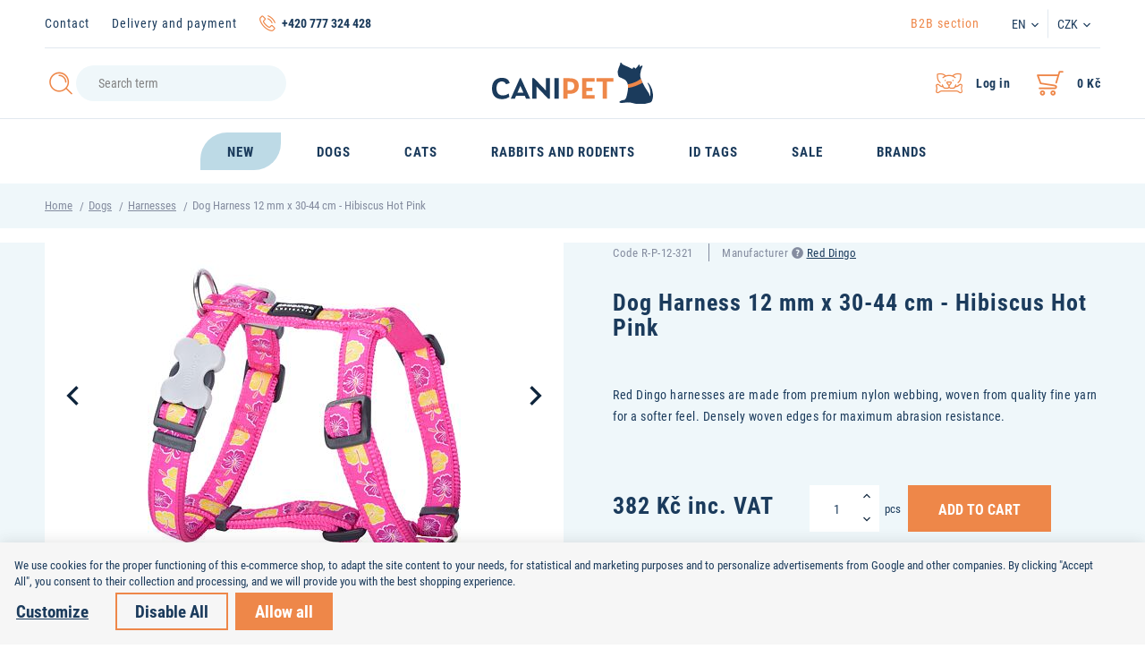

--- FILE ---
content_type: text/html; charset=UTF-8
request_url: https://www.canipet.eu/dog-harness-12-mm-x-30-44-cm-hibiscus-hot-pink_z4535/
body_size: 17760
content:
<!DOCTYPE html>

<html class="no-js lang-en" lang="en">
<head>
   
      <meta charset="utf-8">
      
                     <meta name="viewport" content="width=device-width, initial-scale=1">
               
      <meta http-equiv="X-UA-Compatible" content="IE=edge">
      <title>Dog Harness 12 mm x 30-44 cm - Hibiscus Hot Pink - Canipet.cz</title>
      
         
   <link rel="stylesheet" href="https://use.typekit.net/cgc8zxm.css">

         
            <link rel="stylesheet" href="/web/build/app.5a664460.css">
         
    <link rel="stylesheet" href="/web/build/product.0d616791.css">

      
    
       <meta property="og:title" content="Dog Harness 12 mm x 30-44 cm - Hibiscus Hot Pink - Canipet.cz">
       <meta property="og:image" content="https://www.canipet.eu//templates/images/share/facebook_share.jpg">
       <meta property="og:url" content="https://www.canipet.eu/dog-harness-12-mm-x-30-44-cm-hibiscus-hot-pink_z4535/">
       <meta property="og:type" content="website">
       <meta property="og:description" content="Prodej kvalitních a originálních chovatelských potřeb pro psy a kočky. Zastupujeme značky Red Dingo, Chuckit, Dokas, Pets Nature, Earth Rated, Bunny Nature. Vše rychlé a online.">
       <meta property='og:site_name' content='Chovatelské potřeby - Canipet.cz'>
       <meta property="og:locale" content="en_US">
    
   <link rel="apple-touch-icon" sizes="144x144" href="/templates/images/share/apple-touch-icon.png">
   <link rel="icon" type="image/png" sizes="32x32" href="/templates/images/share/favicon-32x32.png">
   <link rel="icon" type="image/png" sizes="16x16" href="/templates/images/share/favicon-16x16.png">
   <link rel="manifest" href="/templates/images/share/site.webmanifest">
   <meta name="msapplication-TileColor" content="#da532c">
   <meta name="theme-color" content="#ffffff">
   <meta name="google-site-verification" content="">


      <script src="/common/static/js/sentry-6.16.1.min.js"></script>

<script>
   Sentry.init({
      dsn: 'https://bdac53e35b1b4424b35eb8b76bcc2b1a@sentry.wpj.cz/9',
      allowUrls: [
         /www\.canipet\.eu\//
      ],
      denyUrls: [
         // Facebook flakiness
         /graph\.facebook\.com/i,
         // Facebook blocked
         /connect\.facebook\.net\/en_US\/all\.js/i,
         // Chrome extensions
         /extensions\//i,
         /^chrome:\/\//i,
         /kupshop\.local/i
      ],
      beforeSend(event) {
         if (!/FBA[NV]|PhantomJS|SznProhlizec/.test(window.navigator.userAgent)) {
            return event;
         }
      },
      ignoreErrors: [
         // facebook / ga + disabled cookies
         'fbq is not defined',
         'Can\'t find variable: fbq',
         '_gat is not defined',
         'AW is not defined',
         'Can\'t find variable: AW',
         'url.searchParams.get', // gtm koza
         // localstorage not working in incoginto mode in iOS
         'The quota has been exceeded',
         'QuotaExceededError',
         'Undefined variable: localStorage',
         'localStorage is null',
         'The operation is insecure',
         "Failed to read the 'localStorage'",
         "gtm_",
         "Can't find variable: glami",
      ]
   });

   Sentry.setTag("web", "prod_canipet_db");
   Sentry.setTag("wbpck", 1);
   Sentry.setTag("adm", 0);
   Sentry.setTag("tpl", "k");
   Sentry.setTag("sentry_v", "6.16.1");
</script>

      <script>
   window.wpj = window.wpj || {};
   wpj.onReady = wpj.onReady || [];
   wpj.jsShop = wpj.jsShop || {events:[]};

   window.dataLayer = window.dataLayer || [];
   function gtag() {
      window.dataLayer.push(arguments);
   }
   window.wpj.cookie_bar_send = true;

   wpj.getCookie = (sKey) => decodeURIComponent(
      document.cookie.replace(
         new RegExp(
            '(?:(?:^|.*;)\\s*' +
            encodeURIComponent(sKey).replace(/[\-\.\+\*]/g, '\\$&') +
            '\\s*\\=\\s*([^;]*).*$)|^.*$'
         ),
         '$1'
      )
   ) || null;

      var consents = wpj.getCookie('cookie-bar')?.split(',');

   if (!(consents instanceof Array)){
      consents = [];
   }

   consents_fields = {
      ad_storage: consents.includes('ad_storage') ? 'granted' : 'denied',
      ad_user_data: consents.includes('ad_storage') ? 'granted' : 'denied',
      ad_personalization: consents.includes('ad_storage') ? 'granted' : 'denied',
      personalization_storage: consents.includes('personalization_and_functionality_storage') ? 'granted' : 'denied',
      functionality_storage: 'granted',
      analytics_storage: consents.includes('analytics_storage') ? 'granted' : 'denied',
   };
   gtag('consent', 'default', consents_fields);

   gtag("set", "ads_data_redaction", true);

   dataLayer.push({
      'event': 'defaultConsent',
      'consents' : consents_fields
   });
   </script>

<script>
   wpj.data = wpj.data || { };

   
   

   

   
</script>



      
         <meta name="author" content="Canipet.cz">
      

      <meta name="web_author" content="wpj.cz">

      
         <meta name="description" content="Red Dingo harnesses are made from premium nylon webbing, woven from quality fine yarn for a softer feel. Densely woven edges for maximum abrasion resistance.">
      
      
                     <meta name="robots" content="index, follow">
               
                      

            
      
         <link rel="shortcut icon" href="/templates/images/favicon.ico">
      

      <link rel="Contents" href="/sitemap/" type="text/html">
      <link rel="Search" href="/search/" type="text/html">

      
      
      
      
               

            

   

              
</head>

<body>






    
            
            
            
    <div class="added-to-cart-wrapper">
   <div data-template="added-to-cart">
      <div class="focus added-to-cart">
         <div class="focus-dialog">
            <div class="focus-content">
               <a href="#" class="focus-close fc icons_close" data-focus="close" data-remove></a>

               <div class="cart-focus-content col-xs-12">
                  <div class="row">
                     <div class="col-sm-5 hidden-xs-down p-y-3 left-part">
                        <a href="" class="product-image" data-link-placeholder="link">
                           <img src="/data/tmp/2/0/0_2.jpg?_1" alt="" class="img-responsive" data-template-placeholder="img">
                        </a>
                     </div>
                     <div class="col-sm-7 col-xs-12 p-y-3 right-part">
                        <h2>Added to cart</h2>
                        <a href="" data-template-placeholder="title" class="product-link" data-link-placeholder="link"></a>
                        <span class="variation" data-template-placeholder="variation"></span>
                        <span class="pieces" data-template-placeholder="pieces"></span>
                        <strong class="price" data-template-placeholder="price"></strong>
                     </div>
                     <div class="buttons">
                        <div class="col-sm-5 left-part">
                           <a href="#" class="btn btn-secondary btn-left" data-remove>Back to shop</a>
                        </div>
                        <div class="col-sm-7 right-part">
                           <a href="/cart/" class="btn btn-primary btn-right">View cart</a>
                        </div>
                     </div>
                  </div>
               </div>

            </div>
         </div>
      </div>
   </div>
</div>

<script>
   function showAddedToCart(placeholders)
   {
      var $template = $('[data-template="added-to-cart"]');
      var $message = $template.clone().attr('data-template', null);

      $message.insertBefore($template);

      for (var name in placeholders){
         if(name == 'img')
            $message.find('[data-template-placeholder="'+name+'"]').attr('src', placeholders[name]);
         else if(name == 'link')
            $message.find('[data-link-placeholder="'+name+'"]').attr('href', placeholders[name]);
         else if(name == 'title'){
            $message.find('[data-template-placeholder="'+name+'"]').html(placeholders[name]);
            $message.find('[data-template-placeholder="img"]').attr('alt', placeholders[name]);
         }
         else
            $message.find('[data-template-placeholder="'+name+'"]').html(placeholders[name]);
      }

      $message.find('.added-to-cart').focus().focus('show');

      $message.on('click', '[data-remove]', function(e){
         e.preventDefault();
         $message.transit({
            'max-height': 0,
            'opacity': 0
         }, function () {
            $message.focus().focus('hide');
            $message.remove();
         });
         return false;
      });
   }
</script>
    <div class="focus focus-login" id="login"  role="dialog" aria-modal="true" aria-labelledby="focus-title" tabindex="-1">
   <div class="focus-dialog">       <div class="focus-content">
         
            
            <div class="focus-header">
               <span class="title" id="focus-title"></span>

               <a href="#" class="focus-close" data-focus="close">
                  <span>close</span> <span class="fc lightbox_close"></span>
               </a>
            </div>
            
            
           <form method="post" action="/login/">

          <img src="/templates/images/logo.svg" class="img-responsive logo" width="134">

          <h3 class="text-center">Log in</h3>

          <div class="form-group">
             <input type="email" name="login" id="log-login-focus" value="" placeholder="E-mail" class="form-control">
          </div>
          <div class="form-group m-b-2">
             <input type="password" name="password" id="log-password-focus" value="" placeholder="Password" class="form-control">
          </div>
          <div class="text-center">
             <input type="hidden" name="url" value="/dog-harness-12-mm-x-30-44-cm-hibiscus-hot-pink_z4535/">
             <input class="btn btn-primary btn-block" type="submit" value="Log in" name="Submit">
          </div>
       </form>
       <div class="bottom-text">
          <p><a href="/reset-password/"> Forgot your password? </a></p>
          <p>First time? <a href="/register/">Please register</a>.</p>
       </div>
    
         
      </div>
   </div>
</div>
    

    
        <div class="container hidden-sm-down">
           <div class="header-top">
              <div class="">
                  

   <ul class="list-unstyled">
   	         <li class="">
            <a href="/kontakt" title="Contact" >Contact</a>
         </li>
               <li class="">
            <a href="/doprava-a-platba/" title="Delivery and payment" >Delivery and payment</a>
         </li>
         </ul>


                 <p class="fc icons_phone"><strong>+420 777 324 428</strong></p>
              </div>
              <div class="">
                 <ul class="list-unstyled">
                    <li>
                       <a href="/velkoobchod" class="b2b-link">B2B section</a>
                    </li>
                 </ul>

                 <div class="header-localize">
                    <span class="localize-trigger">EN</span>
                     <ul>
                                                    <li><a href="https://www.canipet.cz/">CZ</a></li>
                                            </ul>
                 </div>
                 <div class="header-localize">
                    <span class="localize-trigger">CZK</span>
                    <ul>
                                                                                                                                    <li><a href="/mena/EUR/" title="Euro">EUR</a></li>
                                                                       </ul>
                 </div>
              </div>
           </div>
        </div>
        <header>
           <div class="container">
              <div class="row flex-row">
                 <div class="col-md-5 hidden-sm-down z-index-1">
                     <form method="get" action="/search/" class="form search header-search-form" id="sf">
   <div class="header-search-inner">
      <button name="submit" type="submit" value="Search" class="btn fc icons_search btn-main-search"></button>
      <input type="text" name="search" value="" maxlength="100" class="form-control autocomplete-control"
             placeholder="Search term" id="search" autocomplete="off" data-search-input>
   </div>
</form>

<script id="productSearch" type="text/x-dot-template">
      <div class="container">
      
      {{? it.items.Produkty || it.items.Kategorie || it.items.Vyrobci || it.items.Clanky }}

      {{? it.items.Produkty }}
      <div class="autocomplete-products">
         
         <h4>Goods</h4>
         
         <ul>
            {{~it.items.Produkty.items :item :index}}
            <li data-autocomplete-item="product">
               <a href="/presmerovat/?type=product&id={{=item.id}}">
                  {{? item.image }}
                  <img src="{{=item.image}}" alt="{{=item.label}}">
                  {{??}}
                  <img src="/templates/images/no-img.jpg" alt="{{=item.label}}">
                  {{?}}
                  <span>{{=item.label}}</span>
               </a>
            </li>
            {{~}}
         </ul>
         
         <div class="ac-showall" data-autocomplete-item="show-all">
            <a href="" class="btn btn-primary">Zobrazit všechny výsledky</a>
         </div>
         
      </div>
   {{?}}

      <div class="autocomplete-side">
         {{? it.items.Kategorie }}
         <div class="ac-categories">
            
            <h4>Category</h4>
            
            <ul>
               {{~it.items.Kategorie.items :item :index}}
               <li data-autocomplete-item="section">
                  <a href="/presmerovat/?type=category&id={{=item.id}}">{{=item.label}}</a>
               </li>
               {{~}}
            </ul>
         </div>
         {{?}}

         {{? it.items.Vyrobci }}
         <div class="ac-producers">
            <h4>Brands</h4>
            <ul>
               {{~it.items.Vyrobci.items :item :index}}
               <li data-autocomplete-item="section">
                  <a href="/presmerovat/?type=producer&id={{=item.id}}">{{=item.label}}</a>
               </li>
               {{~}}
            </ul>
         </div>
         {{?}}

         {{? it.items.Clanky }}
         <div class="autocomplete-categories">
            <h4>Články</h4>
            <ul>
               {{~it.items.Clanky.items :item :index}}
               <li data-autocomplete-item="section">
                  <a href="/presmerovat/?type=article&id={{=item.id}}">{{=item.label}}</a>
               </li>
               {{~}}
            </ul>
         </div>
         {{?}}

         
      </div>

   {{??}}
      <div class="autocomplete-noresult">
         <p>
            
            No results
            
         </p>
      </div>
      {{?}}
      
   </div>
</script>


<script>
   
   wpj.onReady.push(function() {
      $('[data-search-input]').productSearch({
         preload: "/_shop/search-preload/"
      });
   });
   
</script>

<script>
   wpj.onReady.push(function(){
      $('#search').productSearch({ jumpToProduct: false });
   });
</script>

                 </div>
                 <div class="col-md-2 col-sm-6 col-xs-5">
                    <a href="/" title="Chovatelské potřeby - Canipet.cz" class="logo">
                       <img src="/templates/images/logo.svg" class="img-responsive" alt="Chovatelské potřeby - Canipet.cz">
                    </a>
                 </div>
                 <div class="col-md-5 col-sm-6 col-xs-7">
                    <div class="header-customer">
                       <div class="header-menu-trigger hidden-md-up" data-burger>
                          <a href="" class="header-main-link toggle-menu">
                             <i class="menu-hamburger">
                                <span class="menu-hamburger-inner"></span>
                             </i>
                          </a>
                       </div>

                        <div class="header-cart ">
   <a data-reload="cart-info" class="header-main-link" data-header-cart-link title="Cart">
      <i class="fc icons_cart">
         <span>
            <span class="hidden">0</span>
         </span>
      </i>
      <strong>
                        0 Kč
                </strong>

       
          </a>
</div>


                       <div class="header-login cart-signin">
                          <a href="/account/" class="header-main-link" data-login-link>
                             <i class="fc icons_user"></i>
                                                               <strong>Log in</strong>
                                                        </a>
                       </div>
                       <div class="header-search hidden-md-up">
                          <a class="header-main-link" href="/search/" data-search title="Search">
                             <i class="fc icons_search"></i>
                          </a>
                       </div>
                    </div>
                 </div>
              </div>
           </div>
        </header>

        
               <div class="header-sections">
      <div class="container container-flex">
         <ul class="header-sections-menu list-unstyled">
                                                                                                          <li class="section_1533 header-sections-menu-item">
                       <a href="/new_k1533/" class="header-sections-menu-link">
                          <span>New</span>
                       </a>
                    </li>
                                                                   <li class="section_1518 header-sections-menu-item">
                       <a href="/dogs_k1518/" class="header-sections-menu-link">
                          <span>Dogs</span>
                       </a>
                    </li>
                                                                   <li class="section_1530 header-sections-menu-item">
                       <a href="/cats_k1530/" class="header-sections-menu-link">
                          <span>Cats</span>
                       </a>
                    </li>
                                                                   <li class="section_1512 header-sections-menu-item">
                       <a href="/rabbits-and-rodents_k1512/" class="header-sections-menu-link">
                          <span>Rabbits and rodents</span>
                       </a>
                    </li>
                                                                   <li class="section_1531 header-sections-menu-item">
                       <a href="/id-tags_k1531/" class="header-sections-menu-link">
                          <span>ID tags</span>
                       </a>
                    </li>
                                                                   <li class="section_1534 header-sections-menu-item">
                       <a href="/sale_k1534/" class="header-sections-menu-link">
                          <span>Sale</span>
                       </a>
                    </li>
                                          <li class="section_brands header-sections-menu-item">
               <a href="/producers/" class="header-sections-menu-link">
                  <span>Brands</span>
               </a>
            </li>
         </ul>
      </div>
   </div>

        
    

    
       <div class="breadcrumbs bg-alt">
          <div class="container">
              
   <div class="row">
      <div class="col-xs-12">
         <ul class="breadcrumb">
                                             <li><a href="/">Home</a></li>
                                                               <li><a href="/dogs_k1518/">Dogs</a></li>
                                                               <li><a href="/dogs_k1518/harnesses_k1526/">Harnesses</a></li>
                                                               <li class="active">Dog Harness 12 mm x 30-44 cm - Hibiscus Hot Pink</li>
                                       </ul>
      </div>
   </div>
          </div>
       </div>
    

   <div class="pos-rel oc-w search-wrap">
      <div class="header-search-offcanvas">
         <div class="container">
             <form method="get" action="/search/" class="form search display-table">
   <div class="display-cell pos-rel">
      <input type="text" name="search" value="" maxlength="100" class="form-control autocomplete-control" placeholder="Search term"
             id="search-resp" autocomplete="off" data-search-input>
      <script id="productSearch" type="text/x-dot-template">
          
             {{? it.items.Produkty || it.items.Kategorie || it.items.Vyrobci }}

          <div class="ac-side">
             {{? it.items.Vyrobci }}
             <div class="ac-categories">
                <h5>Manufacturers</h5>
                <ul>
                   {{~it.items.Vyrobci.items :item :index}}
                   <li data-autocomplete-item="section">
                      <a href="/launch.php?s=redir&type=producer&id={{=item.id}}">{{=item.label}}</a>
                   </li>
                   {{~}}
                </ul>
             </div>
             {{?}}

             {{? it.items.Kategorie }}
             <div class="ac-categories">
                <h5>Category</h5>
                <ul>
                   {{~it.items.Kategorie.items :item :index}}
                   <li data-autocomplete-item="section">
                      <a href="/launch.php?s=redir&type=category&id={{=item.id}}">{{=item.label}}</a>
                   </li>
                   {{~}}
                </ul>
             </div>
             {{?}}

             {{? it.items.Produkty }}
             <div class="ac-products">
                <h5>Products</h5>
                <ul>
                   {{~it.items.Produkty.items :item :index}}
                   <li data-autocomplete-item="product">
                      <a href="/launch.php?s=redir&type=product&id={{=item.id}}">
                         {{? item.image }}
                         <img src="{{=item.image}}" alt="{{=item.label}}">
                         {{??}}
                         <img src="/templates/images/no-img.jpg" alt="{{=item.label}}">
                         {{?}}
                         <span>{{=item.label}}</span>
                         <strong>{{=item.price}}</strong>
                      </a>
                   </li>
                   {{~}}
                </ul>
             </div>
             {{?}}
          </div>

          <div class="ac-showall" data-autocomplete-item="show-all">
             <a href="" class="btn btn-primary btn-sm">Show all products</a>
             <div class="clearfix"></div>
          </div>

             {{??}}
          <div class="p-a-1">

          </div>
             {{?}}
          
      </script>
   </div>

   <div class="display-cell">
      <button name="submit" type="submit" value="Search" class="btn btn-secondary btn-search btn-block">Search</button>
   </div>

   <div class="display-cell">
      <button class="search-toggle" data-search><i class="fc icons_close"></i></button>
   </div>


</form>


<script>
   wpj.onReady.push(function() {
      $('#search-resp').productSearch({
         jumpToProduct: false,
          preload: "/_shop/search-preload/"      });
   });
</script>

         </div>
      </div>
   </div>

     <div class="navigation" data-navigation><div class="scrollbar"><ul class="ul-navigation-resp list-unstyled"><li class="nav-item nav-item-1556 "><a href="/sales-specials_k1556/"> Sales Specials </a></li><li class="nav-item nav-item-1533 "><a href="/new_k1533/"> New </a></li><li class="nav-item nav-item-1518 has-submenu"><label for="id-1518" class="toggle-sub">Dogs</label><input type="checkbox" name="nav" id="id-1518" class="sub-nav-check sub-nav-check-1518"><ul id="id-1518-sub" class="sub-nav scrollbar"><li class="sub-heading"><label for="id-1518" class="toggle back" title="Back">zpět</label></li><li class="sub-heading"><a href="/dogs_k1518/"> all in category Dogs </a></li><li class="nav-item nav-item-1519 "><a href="/dogs_k1518/dental-care_k1519/"> Dental care </a></li><li class="nav-item nav-item-1520 "><a href="/dogs_k1518/toys_k1520/"> Toys </a></li><li class="nav-item nav-item-1521 "><a href="/dogs_k1518/food_k1521/"> Food </a></li><li class="nav-item nav-item-1546 "><a href="/dogs_k1518/bowls-for-dogs_k1546/"> Bowls </a></li><li class="nav-item nav-item-1524 "><a href="/dogs_k1518/collars_k1524/"> Collars </a></li><li class="nav-item nav-item-1523 "><a href="/dogs_k1518/treats_k1523/"> Treats </a></li><li class="nav-item nav-item-1527 "><a href="/dogs_k1518/beds_k1527/"> Beds </a></li><li class="nav-item nav-item-1526 "><a href="/dogs_k1518/harnesses_k1526/"> Harnesses </a></li><li class="nav-item nav-item-1525 "><a href="/dogs_k1518/leashes_k1525/"> Leashes </a></li><li class="nav-item nav-item-1529 "><a href="/dogs_k1518/poop-bags-and-bag-dispensers_k1529/"> Poop bags and bag dispensers </a></li><li class="nav-item nav-item-1528 "><a href="/dogs_k1518/shampoos_k1528/"> Shampoos </a></li><li class="nav-item nav-item-1541 "><a href="/dogs_k1518/other_k1541/"> Other </a></li><li class="nav-item nav-item-brands"><a href="/producers/"> Brands </a></li></ul></li><li class="nav-item nav-item-1530 has-submenu"><label for="id-1530" class="toggle-sub">Cats</label><input type="checkbox" name="nav" id="id-1530" class="sub-nav-check sub-nav-check-1530"><ul id="id-1530-sub" class="sub-nav scrollbar"><li class="sub-heading"><label for="id-1530" class="toggle back" title="Back">zpět</label></li><li class="sub-heading"><a href="/cats_k1530/"> all in category Cats </a></li><li class="nav-item nav-item-1538 "><a href="/cats_k1530/toys_k1538/"> Toys </a></li><li class="nav-item nav-item-1537 "><a href="/cats_k1530/food_k1537/"> Food </a></li><li class="nav-item nav-item-1552 "><a href="/cats_k1530/bowl-for-cats_k1552/"> Bowls </a></li><li class="nav-item nav-item-1535 "><a href="/cats_k1530/collars_k1535/"> Collars </a></li><li class="nav-item nav-item-1536 "><a href="/cats_k1530/harnesses_k1536/"> Harnesses </a></li><li class="nav-item nav-item-1539 "><a href="/cats_k1530/treats_k1539/"> Treats </a></li><li class="nav-item nav-item-1545 "><a href="/cats_k1530/shampoos_k1545/"> Shampoos </a></li><li class="nav-item nav-item-brands"><a href="/producers/"> Brands </a></li></ul></li><li class="nav-item nav-item-1512 has-submenu"><label for="id-1512" class="toggle-sub">Rabbits and rodents</label><input type="checkbox" name="nav" id="id-1512" class="sub-nav-check sub-nav-check-1512"><ul id="id-1512-sub" class="sub-nav scrollbar"><li class="sub-heading"><label for="id-1512" class="toggle back" title="Back">zpět</label></li><li class="sub-heading"><a href="/rabbits-and-rodents_k1512/"> all in category Rabbits and rodents </a></li><li class="nav-item nav-item-1513 "><a href="/rabbits-and-rodents_k1512/bedding_k1513/"> Bedding </a></li><li class="nav-item nav-item-1514 "><a href="/rabbits-and-rodents_k1512/hay_k1514/"> Hay </a></li><li class="nav-item nav-item-1515 "><a href="/rabbits-and-rodents_k1512/food_k1515/"> Food </a></li><li class="nav-item nav-item-1516 "><a href="/rabbits-and-rodents_k1512/treats_k1516/"> Treats </a></li><li class="nav-item nav-item-1517 "><a href="/rabbits-and-rodents_k1512/herbs_k1517/"> Herbs </a></li><li class="nav-item nav-item-brands"><a href="/producers/"> Brands </a></li></ul></li><li class="nav-item nav-item-1531 "><a href="/id-tags_k1531/"> ID tags </a></li><li class="nav-item nav-item-1534 "><a href="/sale_k1534/"> Sale </a></li><li class="nav-item nav-item-brands"><a href="/producers/"> Brands </a></li><li class="classic-item"><a href="/kontakt" class="" >Contact</a></li><li class="classic-item"><a href="/doprava-a-platba/" class="" >Delivery and payment</a></li><li class="resp-localize"><ul><li><a href="https://www.canipet.cz/">CZ</a></li><li><a href="https://www.canipet.eu/" class="active">EN</a></li></ul><ul><li><a href="/mena/CZK/" title="Česká koruna" class="active">CZK</a></li><li><a href="/mena/EUR/" title="Euro">EUR</a></li></ul></li></ul></div></div><div class="menu-focus"></div> 


           <script type="text/javascript">
          wpj.onReady.push(function(){
             $(".nav-item-0").addClass("active");
             $(".sub-nav-check-0").prop("checked",true);
                           $(".nav-item-1518").addClass("active");
             $(".sub-nav-check-1518").prop("checked",true);
                           $(".nav-item-1526").addClass("active");
             $(".sub-nav-check-1526").prop("checked",true);
                        });
       </script>
    

    

   <p class="text-center"></p>
 
   <main class="product-detail">
      <div class="product-detail-top">
         <div class="container">
            <div class="row">
               <div class="col-lg-6 col-xs-12 pull-right product-detail-heading">
                  <p>
                      <span>Code&nbsp;<span data-product-code>R-P-12-321</span></span>                      <span>Manufacturer 

<i class="product-producer-tooltip">
   <span class="wpj-tooltip"> 
         <span>Manufacturer</span><br>
      <span>Red Dingo Austria GmbH</span><br>
      <span>
         Austrasse 30, 6832 Sulz, Austria
      </span><br>
      <span>admin@reddingo.com</span><br>
      <span>https://reddingo.eu/</span>
   
   
   </span>
</i>
 <a href="/red-dingo_v19/">Red Dingo</a></span>                  </p>
                  <h1 class="h3">Dog Harness 12 mm x 30-44 cm - Hibiscus Hot Pink</h1>
               </div>
               <div class="col-lg-6 col-xs-12">
                  <div class="bg-body product-detail-left-side">
                     <div class="product-detail-image">
                         
                         <div class="product-owl-gallery product-gallery" id="product-gallery">
           <a href="/data/tmp/0/6/24396_0.jpg?1647345271_1" title="" data-photo-position="0">
          <img src="/data/tmp/3/6/24396_3.jpg?1647345271_1" data-src-alt="/data/tmp/4/6/24396_4.jpg?1647345271_1" alt="Dog Harness 12 mm x 30-44 cm - Hibiscus Hot Pink" class="img-responsive">
       </a>
                           <a href="/data/tmp/0/7/24397_0.jpg?1647345271_1" title="" data-photo-position="1">
              <img src="/data/tmp/3/7/24397_3.jpg?1647345271_1" data-src-alt="/data/tmp/4/7/24397_4.jpg?1647345271_1" alt="Dog Harness 12 mm x 30-44 cm - Hibiscus Hot Pink" class="img-responsive">
           </a>
            </div>
                     </div>
                      <div class="product-links">
           <a class="fc icons_paw cart-signin" href="/launch.php?s=favorite&amp;IDp=4535"
          title="Add to favourites">Add to favourites</a>
       <a href="" data-focus-btn="product-inquiry" class="fc icons_inquiry">Product inquiry</a>
    
       <a href="http://www.facebook.com/sharer/sharer.php?u=https://www.canipet.eu/dog-harness-12-mm-x-30-44-cm-hibiscus-hot-pink_z4535/&title=Dog%20Harness%2012%20mm%20x%2030-44%20cm%20-%20Hibiscus%20Hot%20Pink" class="fc icons_facebook" target="_blank">FB - I like it</a>
</div>                  </div>
               </div>
               <div class="col-lg-6 col-xs-12 pull-right">
                  <p class="perex">Red Dingo harnesses are made from premium nylon webbing, woven from quality fine yarn for a softer feel. Densely woven edges for maximum abrasion resistance.</p>

                                         <form action="/cart/" method="get" role="form" id="buy-form" data-buy-form>
                         <input type="hidden" name="act" value="add">
                         <input type="hidden" name="redir" value="1">
                         <input type="hidden" name="IDproduct" value="4535">

                          
                         <div class="display-table submit-block-wrapper">
                            <div class="display-cell">
                                                                                                 <h3 class="price"><span data-price>382 Kč</span>&nbsp;inc. VAT</h3>
                                                              <p class="quantity-discount-tooltip" data-quantity-discount-tooltip>Your discount was changed</p>
                               
                                 
                                                                                            </div>
                            <div class="display-cell">
                                

    <div class="submit-block">
   <div class="product-pieces">
      <p class="product-instore-tooltip">Produkt není v požadovaném množství skladem.</p>
      <input id="No" class="form-control orderInput disable-spinner" type="number"
             name="No"
             value="1"
             data-max="8.0000"
                          step="1" data-precision="0" min="1"
                                             data-product-pieces-input
                 data-product-price="382"
                 data-product-currency="Kč"
                           >
      <div class="buy_count">
         <button type="button" class="fc icons_arrow-up plus_unit" title="Add 1 pc"></button>
         <button type="button" class="fc icons_arrow-down minus_unit" title="Remove 1 pc"></button>
      </div>
   </div>
           <p class="product-units">pcs</p>
       <button type="submit" value="Into the cart" class="btn btn-primary btn-insert btn-block"
           title="Add to Cart">
      Add to Cart      <span class="non-variation" data-variation-error>Choose option</span>
   </button>
</div>
                            </div>

                         </div>

                         
                      </form>
                   
                  



<div class="product-availability-wrapper">
   <div class="product-availability">
       Availability: <span
              class="product-delivery product-delivery-0" data-deliverytime>in stock</span>
   </div>
           <div class="product-delivery-time" data-tooltip-wrapper>
           
           PPL delivery<i class="fc icons_tooltip" data-tooltip="
    <table>
                                   <tr>
                  <td>PPL Czech republic</td>
                  <td><strong>Thursday 20. 11.</strong></td>
               </tr>
                                                                   <tr>
                  <td>PPL Slovakia</td>
                  <td><strong>Friday 21. 11.</strong></td>
               </tr>
                                                                                       <tr>
                  <td>PPL EU</td>
                  <td><strong>Wednesday 26. 11.</strong></td>
               </tr>
                                                                                                                                                                                                                                                                                            </table>
"></i>
                  </div>
    </div>

                   
                       


                      <div class="product-collections">
      <h5>Options</h5>
                                                  
              <a href="/dog-harness-15-mm-x-36-54-cm-hibiscus-hot-pink_z4547/" title="Dog Harness 15 mm x 36-54 cm - Hibiscus Hot Pink" class="product-collection-item">
                 <figure>
                                         <img src="/data/tmp/4/6/24396_4.jpg?1647345271_1" alt="Dog Harness 15 mm x 36-54 cm - Hibiscus Hot Pink" title="Dog Harness 15 mm x 36-54 cm - Hibiscus Hot Pink" class="img-responsive">
                 </figure>
                 <div class="product-collection-item-description">
                    <strong class="title">Dog Harness 15 mm x 36-54 cm - Hibiscus Hot Pink</strong>
                    <span class="product-delivery product-delivery-0">in stock</span>
                    <strong class="price">
                                                 482 Kč<small>&nbsp;inc. VAT</small>
                                              <span></small></span>
                    </strong>
                 </div>
              </a>
                                           
              <a href="/dog-harness-20-mm-x-45-66-cm-hibiscus-hot-pink_z4559/" title="Dog Harness 20 mm x 45-66 cm - Hibiscus Hot Pink" class="product-collection-item">
                 <figure>
                                         <img src="/data/tmp/4/6/24396_4.jpg?1647345271_1" alt="Dog Harness 20 mm x 45-66 cm - Hibiscus Hot Pink" title="Dog Harness 20 mm x 45-66 cm - Hibiscus Hot Pink" class="img-responsive">
                 </figure>
                 <div class="product-collection-item-description">
                    <strong class="title">Dog Harness 20 mm x 45-66 cm - Hibiscus Hot Pink</strong>
                    <span class="product-delivery product-delivery-0">in stock</span>
                    <strong class="price">
                                                 649 Kč<small>&nbsp;inc. VAT</small>
                                              <span></small></span>
                    </strong>
                 </div>
              </a>
                                           
              <a href="/dog-harness-25-mm-x-56-80-cm-hibiscus-hot-pink_z4571/" title="Dog Harness 25 mm x 56-80 cm - Hibiscus Hot Pink" class="product-collection-item">
                 <figure>
                                         <img src="/data/tmp/4/6/24396_4.jpg?1647345271_1" alt="Dog Harness 25 mm x 56-80 cm - Hibiscus Hot Pink" title="Dog Harness 25 mm x 56-80 cm - Hibiscus Hot Pink" class="img-responsive">
                 </figure>
                 <div class="product-collection-item-description">
                    <strong class="title">Dog Harness 25 mm x 56-80 cm - Hibiscus Hot Pink</strong>
                    <span class="product-delivery product-delivery-0">in stock</span>
                    <strong class="price">
                                                 739 Kč<small>&nbsp;inc. VAT</small>
                                              <span></small></span>
                    </strong>
                 </div>
              </a>
                     </div>


               </div>
            </div>
         </div>
      </div>
      <div class="container">
       
<div class="product-detail-description" id="product-descr">
   <div class="product-detail-content">
      <div class="product-detail-tabs" id="tab-content">
         <ul class="nav nav-tabs" role="tablist">
            <li class="nav-item">
               <a href="#tab-1" class="nav-link active" role="tab" data-toggle="tab" title="Detailed description">
                  <span class="hidden-sm-down">Detailed description</span>
                  <span class="hidden-md-up">Desription</span>
                  <i class="fc icons_arrow-right"></i>
               </a>
            </li>
            <li class="nav-item">
               <a href="#tab-2" class="nav-link" role="tab" data-toggle="tab" title="Specification">Specification<i class="fc icons_arrow-right"></i></a>
            </li>
                     </ul>

         <div class="tab-content">
            <div role="tabpanel" class="tab-pane active" id="tab-1">
               <div class="tab-pane-content">
                  <h2>Dog Harness 12 mm x 30-44 cm - Hibiscus Hot Pink</h2>
                   <p>Size:<br />
<br />
- neck - 25 - 39 cm<br />
<br />
- body - 30 - 44 cm<br />
<br />
- belly strap - 10 - 13,5 cm<br />
<br />
- ridge strap - 7 cm<br />
<br />
- width - 12 mm<br />
<br />
Red Dingo harnesses are made from premium nylon webbing, woven from quality fine yarn for a softer feel. Densely woven edges for maximum abrasion resistance.<br />
<br />
Design Ribbon - special weaving techniques, including ‘back binding’ prevents loose threads and produces a durable, abrasion resistant ribbon. To enhance lustre and brightness of colours, only full light yarn is used.<br />
<br />
Bucklebone - an original Red Dingo trademark and registered design. Bucklebones are designed<br />
not only to look good, but to be amongst the strongest side release buckles used in the pet industry. Only imported virgin Acetal is used to ensure strength.<br />
<br />
D-Rings - fully welded from plated carbon steel for maximum strength.<br />
<br />
Splice Cuts - all webbing ends are cut on a 20° angle for reduced irritation and increased pet comfort. Produces a superior looking, higher quality product.</p>
               </div>
            </div>
            <div role="tabpanel" class="tab-pane" id="tab-2">
               <div class="tab-pane-content">
                  <table class="param-table">
                                               <tr>
                            <td>Brand</td>
                            <td>Red Dingo</td>
                         </tr>
                                                                     <tr>
                            <td>Kód produktu</td>
                            <td>R-P-12-321</td>
                         </tr>
                                                                                                   <tr>
                                <td>Color</td>
                                <td>
                                                                            pink                                                                    </td>
                             </tr>
                                                                                                       <tr>
                                <td>Size</td>
                                <td>
                                                                            XS                                                                    </td>
                             </tr>
                                                                                                       <tr>
                                <td>Product line</td>
                                <td>
                                                                            with pattern                                                                    </td>
                             </tr>
                                                                                                       <tr>
                                <td>Material</td>
                                <td>
                                                                            nylon                                                                    </td>
                             </tr>
                                                                                                       <tr>
                                <td>Strap width</td>
                                <td>
                                                                            12 mm                                                                    </td>
                             </tr>
                                                                                                       <tr>
                                <td>Motif</td>
                                <td>
                                                                            flower                                                                    </td>
                             </tr>
                                                                                                       <tr>
                                <td>Pet</td>
                                <td>
                                                                            dog                                                                    </td>
                             </tr>
                                                                                                       <tr>
                                <td>Type of harness</td>
                                <td>
                                                                            classic                                                                    </td>
                             </tr>
                                                                                                       <tr>
                                <td>Product category</td>
                                <td>
                                                                            harnesses                                                                    </td>
                             </tr>
                                                                                                                                                                                                                                                                  </table>
               </div>
            </div>

                     </div>
      </div>
   </div>
</div>



             <div class="row">
      <div class="col-xs-12 recommended-products">
         <h2 class="paw-title-large">
            <span>
                                  We recommend
                           </span>
         </h2>
         
<div class="row catalog-row">
         
      
                                                
      <div class="catalog-item col-lg-3 col-xs-6">

         <div class="catalog-item-inner">
            <div class="availability">
                                 <p>Code:&nbsp;R-V-12-321</p>
                              <p class="product-delivery product-delivery-0">in stock</p>
            </div>
            <a href="/dog-lead-12-mm-x-1-8-m-hibiscus-hot-pink_z4583/" title="Dog Lead 12 mm x 1,8 m - Hibiscus Hot Pink" class="image">
               
               <img src="/data/tmp/2/1/29011_2.jpg?1750826749_1" alt="Dog Lead 12 mm x 1,8 m - Hibiscus Hot Pink" class="catalog-main-image img-responsive">
            </a>
            <h6>
               <a href="/dog-lead-12-mm-x-1-8-m-hibiscus-hot-pink_z4583/" title="Dog Lead 12 mm x 1,8 m - Hibiscus Hot Pink">
                  Dog Lead 12 mm x 1,8 m - Hibiscus Hot Pink
               </a>
            </h6>
            <p class="product-delivery product-delivery-0 product-delivery-alt">in stock</p>
            <p class="price">
                                 <span></small></span>
                  <strong>339 Kč<small>&nbsp;inc. VAT</small></strong>
                           </p>
            <div class="catalog-hover">
                                 <form action="/cart/" method="get" role="form" data-buy-form>
                     <input type="hidden" name="act" value="add">
                     <input type="hidden" name="redir" value="1">
                     <input type="hidden" name="IDproduct" value="4583">
                     

<div class="submit-block">
   <div class="product-pieces">
      <p class="product-instore-tooltip">Produkt není v požadovaném množství skladem.</p>
      <input id="No" class="form-control orderInput disable-spinner" type="number"
             name="No"
             value="1"
             data-max="17.0000"
                          step="1" data-precision="0" min="1"
                                         >
      <div class="buy_count">
         <button type="button" class="fc icons_arrow-up plus_unit" title="Add 1 pc"></button>
         <button type="button" class="fc icons_arrow-down minus_unit" title="Remove 1 pc"></button>
      </div>
   </div>
           <p class="product-units">pcs</p>
       <button type="submit" value="Into the cart" class="btn btn-primary btn-insert btn-block"
           title="Add to Cart">
      Add to Cart      <span class="non-variation" data-variation-error>Choose option</span>
   </button>
</div>
                  </form>
                           </div>
         </div>
      </div>
         
                                                
      <div class="catalog-item col-lg-3 col-xs-6">

         <div class="catalog-item-inner">
            <div class="availability">
                                 <p>Code:&nbsp;R-VP-12-321</p>
                              <p class="product-delivery product-delivery-0">in stock</p>
            </div>
            <a href="/multi-dog-lead-12-mm-x-2-m-hibiscus-hot-pink_z4631/" title="Multi Dog Lead 12 mm x 2 m - Hibiscus Hot Pink" class="image">
               
               <img src="/data/tmp/2/7/24397_2.jpg?1647345271_1" alt="Multi Dog Lead 12 mm x 2 m - Hibiscus Hot Pink" class="catalog-main-image img-responsive">
            </a>
            <h6>
               <a href="/multi-dog-lead-12-mm-x-2-m-hibiscus-hot-pink_z4631/" title="Multi Dog Lead 12 mm x 2 m - Hibiscus Hot Pink">
                  Multi Dog Lead 12 mm x 2 m - Hibiscus Hot Pink
               </a>
            </h6>
            <p class="product-delivery product-delivery-0 product-delivery-alt">in stock</p>
            <p class="price">
                                 <span></small></span>
                  <strong>369 Kč<small>&nbsp;inc. VAT</small></strong>
                           </p>
            <div class="catalog-hover">
                                 <form action="/cart/" method="get" role="form" data-buy-form>
                     <input type="hidden" name="act" value="add">
                     <input type="hidden" name="redir" value="1">
                     <input type="hidden" name="IDproduct" value="4631">
                     

<div class="submit-block">
   <div class="product-pieces">
      <p class="product-instore-tooltip">Produkt není v požadovaném množství skladem.</p>
      <input id="No" class="form-control orderInput disable-spinner" type="number"
             name="No"
             value="1"
             data-max="3.0000"
                          step="1" data-precision="0" min="1"
                                         >
      <div class="buy_count">
         <button type="button" class="fc icons_arrow-up plus_unit" title="Add 1 pc"></button>
         <button type="button" class="fc icons_arrow-down minus_unit" title="Remove 1 pc"></button>
      </div>
   </div>
           <p class="product-units">pcs</p>
       <button type="submit" value="Into the cart" class="btn btn-primary btn-insert btn-block"
           title="Add to Cart">
      Add to Cart      <span class="non-variation" data-variation-error>Choose option</span>
   </button>
</div>
                  </form>
                           </div>
         </div>
      </div>
         
                                                
      <div class="catalog-item col-lg-3 col-xs-6">

         <div class="catalog-item-inner">
            <div class="availability">
                                 <p>Code:&nbsp;R-O-12-321</p>
                              <p class="product-delivery product-delivery-0">in stock</p>
            </div>
            <a href="/dog-collar12-mm-x-20-32-cm-hibiscus-hot-pink_z4487/" title="Dog Collar12 mm x 20-32 cm - Hibiscus Hot Pink" class="image">
               
               <img src="/data/tmp/2/7/24037_2.jpg?1641206002_1" alt="Dog Collar12 mm x 20-32 cm - Hibiscus Hot Pink" class="catalog-main-image img-responsive">
            </a>
            <h6>
               <a href="/dog-collar12-mm-x-20-32-cm-hibiscus-hot-pink_z4487/" title="Dog Collar12 mm x 20-32 cm - Hibiscus Hot Pink">
                  Dog Collar12 mm x 20-32 cm - Hibiscus Hot Pink
               </a>
            </h6>
            <p class="product-delivery product-delivery-0 product-delivery-alt">in stock</p>
            <p class="price">
                                 <span></small></span>
                  <strong>169 Kč<small>&nbsp;inc. VAT</small></strong>
                           </p>
            <div class="catalog-hover">
                                 <form action="/cart/" method="get" role="form" data-buy-form>
                     <input type="hidden" name="act" value="add">
                     <input type="hidden" name="redir" value="1">
                     <input type="hidden" name="IDproduct" value="4487">
                     

<div class="submit-block">
   <div class="product-pieces">
      <p class="product-instore-tooltip">Produkt není v požadovaném množství skladem.</p>
      <input id="No" class="form-control orderInput disable-spinner" type="number"
             name="No"
             value="1"
             data-max="24.0000"
                          step="1" data-precision="0" min="1"
                                         >
      <div class="buy_count">
         <button type="button" class="fc icons_arrow-up plus_unit" title="Add 1 pc"></button>
         <button type="button" class="fc icons_arrow-down minus_unit" title="Remove 1 pc"></button>
      </div>
   </div>
           <p class="product-units">pcs</p>
       <button type="submit" value="Into the cart" class="btn btn-primary btn-insert btn-block"
           title="Add to Cart">
      Add to Cart      <span class="non-variation" data-variation-error>Choose option</span>
   </button>
</div>
                  </form>
                           </div>
         </div>
      </div>
         
                                                
      <div class="catalog-item col-lg-3 col-xs-6">

         <div class="catalog-item-inner">
            <div class="availability">
                              <p class="product-delivery product-delivery-0">in stock</p>
            </div>
            <a href="/pet-id-tag-paw-print-hot-pink_z876/" title="Pet ID Tag - Paw Print Hot Pink" class="image">
               
               <img src="/data/tmp/2/6/16956_2.jpg?1636124238_1" alt="Pet ID Tag - Paw Print Hot Pink" class="catalog-main-image img-responsive">
            </a>
            <h6>
               <a href="/pet-id-tag-paw-print-hot-pink_z876/" title="Pet ID Tag - Paw Print Hot Pink">
                  Pet ID Tag - Paw Print Hot Pink
               </a>
            </h6>
            <p class="product-delivery product-delivery-0 product-delivery-alt">in stock</p>
            <p class="price">
                                 <span></small></span>
                  <strong>175 Kč<small>&nbsp;inc. VAT</small></strong>
                           </p>
            <div class="catalog-hover">
                                 <form action="/cart/" method="get" role="form" data-buy-form>
                     <input type="hidden" name="act" value="add">
                     <input type="hidden" name="redir" value="1">
                     <input type="hidden" name="IDproduct" value="876">
                     

<div class="submit-block">
   <div class="product-pieces">
      <p class="product-instore-tooltip">Produkt není v požadovaném množství skladem.</p>
      <input id="No" class="form-control orderInput disable-spinner" type="number"
             name="No"
             value="1"
             data-max="55.0000"
                          step="1" data-precision="0" min="1"
                                         >
      <div class="buy_count">
         <button type="button" class="fc icons_arrow-up plus_unit" title="Add 1 pc"></button>
         <button type="button" class="fc icons_arrow-down minus_unit" title="Remove 1 pc"></button>
      </div>
   </div>
           <p class="product-units">pcs</p>
       <button type="submit" value="Into the cart" class="btn btn-primary btn-insert btn-block"
           title="Add to Cart">
      Add to Cart      <span class="non-variation" data-variation-error>Choose option</span>
   </button>
</div>
                  </form>
                           </div>
         </div>
      </div>
               </div>
      

      </div>
   </div>


          <div class="row">
   <div class="col-xs-12">
      <div class="banner-contact-box">
         <p class="advice"><span>Any question? </span> <br> I will advise you not only on selection but also on technical problems</p>
            <img src="/templates/images/owner-help.png">
            <p class="contact-info">Petr Novotný<br> <span class="phone">(+420) 777 324 428 (Po–Pá: 8 a.m. –4 p.m.)</span><br> <span class="email"><a href="mailto:info@canipet.cz">info@canipet.cz</a></span></p>
      </div>
   </div>
</div>

            <div class="row">
      <div class="col-xs-12 recommended-products alternative-products">
         <h2 class="paw-title-large">
            <span>
                                  Alternative products
                           </span>
         </h2>
         
<div class="row catalog-row">
         
      
                                                
      <div class="catalog-item col-lg-3 col-xs-6">

         <div class="catalog-item-inner">
            <div class="availability">
                                 <p>Code:&nbsp;R-P-12-074</p>
                              <p class="product-delivery product-delivery-0">in stock</p>
            </div>
            <a href="/dog-harness-12-mm-x-30-44-cm-paw-impressions-hp_z719/" title="Dog Harness 12 mm x 30-44 cm - Paw Impressions HP" class="image">
               
               <img src="/data/tmp/2/2/16672_2.jpg?1636124238_1" alt="Dog Harness 12 mm x 30-44 cm - Paw Impressions HP" class="catalog-main-image img-responsive">
            </a>
            <h6>
               <a href="/dog-harness-12-mm-x-30-44-cm-paw-impressions-hp_z719/" title="Dog Harness 12 mm x 30-44 cm - Paw Impressions HP">
                  Dog Harness 12 mm x 30-44 cm - Paw Impressions HP
               </a>
            </h6>
            <p class="product-delivery product-delivery-0 product-delivery-alt">in stock</p>
            <p class="price">
                                 <span></small></span>
                  <strong>382 Kč<small>&nbsp;inc. VAT</small></strong>
                           </p>
            <div class="catalog-hover">
                                 <form action="/cart/" method="get" role="form" data-buy-form>
                     <input type="hidden" name="act" value="add">
                     <input type="hidden" name="redir" value="1">
                     <input type="hidden" name="IDproduct" value="719">
                     

<div class="submit-block">
   <div class="product-pieces">
      <p class="product-instore-tooltip">Produkt není v požadovaném množství skladem.</p>
      <input id="No" class="form-control orderInput disable-spinner" type="number"
             name="No"
             value="1"
             data-max="9.0000"
                          step="1" data-precision="0" min="1"
                                         >
      <div class="buy_count">
         <button type="button" class="fc icons_arrow-up plus_unit" title="Add 1 pc"></button>
         <button type="button" class="fc icons_arrow-down minus_unit" title="Remove 1 pc"></button>
      </div>
   </div>
           <p class="product-units">pcs</p>
       <button type="submit" value="Into the cart" class="btn btn-primary btn-insert btn-block"
           title="Add to Cart">
      Add to Cart      <span class="non-variation" data-variation-error>Choose option</span>
   </button>
</div>
                  </form>
                           </div>
         </div>
      </div>
         
                                                
      <div class="catalog-item col-lg-3 col-xs-6">

         <div class="catalog-item-inner">
            <div class="availability">
                                 <p>Code:&nbsp;R-P-12-013</p>
                              <p class="product-delivery product-delivery-0">in stock</p>
            </div>
            <a href="/dog-harness-12-mm-x-30-44-cm-camouflage-hot-pink_z2558/" title="Dog Harness 12 mm x 30-44 cm - Camouflage Hot Pink" class="image">
               
               <img src="/data/tmp/2/9/20099_2.jpg?1636124238_1" alt="Dog Harness 12 mm x 30-44 cm - Camouflage Hot Pink" class="catalog-main-image img-responsive">
            </a>
            <h6>
               <a href="/dog-harness-12-mm-x-30-44-cm-camouflage-hot-pink_z2558/" title="Dog Harness 12 mm x 30-44 cm - Camouflage Hot Pink">
                  Dog Harness 12 mm x 30-44 cm - Camouflage Hot Pink
               </a>
            </h6>
            <p class="product-delivery product-delivery-0 product-delivery-alt">in stock</p>
            <p class="price">
                                 <span></small></span>
                  <strong>382 Kč<small>&nbsp;inc. VAT</small></strong>
                           </p>
            <div class="catalog-hover">
                                 <form action="/cart/" method="get" role="form" data-buy-form>
                     <input type="hidden" name="act" value="add">
                     <input type="hidden" name="redir" value="1">
                     <input type="hidden" name="IDproduct" value="2558">
                     

<div class="submit-block">
   <div class="product-pieces">
      <p class="product-instore-tooltip">Produkt není v požadovaném množství skladem.</p>
      <input id="No" class="form-control orderInput disable-spinner" type="number"
             name="No"
             value="1"
             data-max="1.0000"
                          step="1" data-precision="0" min="1"
                                         >
      <div class="buy_count">
         <button type="button" class="fc icons_arrow-up plus_unit" title="Add 1 pc"></button>
         <button type="button" class="fc icons_arrow-down minus_unit" title="Remove 1 pc"></button>
      </div>
   </div>
           <p class="product-units">pcs</p>
       <button type="submit" value="Into the cart" class="btn btn-primary btn-insert btn-block"
           title="Add to Cart">
      Add to Cart      <span class="non-variation" data-variation-error>Choose option</span>
   </button>
</div>
                  </form>
                           </div>
         </div>
      </div>
         
                                                
      <div class="catalog-item col-lg-3 col-xs-6">

         <div class="catalog-item-inner">
            <div class="availability">
                                 <p>Code:&nbsp;R-P-12-305</p>
                              <p class="product-delivery product-delivery-0">in stock</p>
            </div>
            <a href="/dog-harness-12-mm-x-30-44-cm-horizontal-stripes-hot-pink_z3499/" title="Dog harness 12 mm x 30-44 cm - Horizontal Stripes Hot Pink" class="image">
               
               <img src="/data/tmp/2/6/21836_2.jpg?1636124238_1" alt="Dog harness 12 mm x 30-44 cm - Horizontal Stripes Hot Pink" class="catalog-main-image img-responsive">
            </a>
            <h6>
               <a href="/dog-harness-12-mm-x-30-44-cm-horizontal-stripes-hot-pink_z3499/" title="Dog harness 12 mm x 30-44 cm - Horizontal Stripes Hot Pink">
                  Dog harness 12 mm x 30-44 cm - Horizontal Stripes Hot Pink
               </a>
            </h6>
            <p class="product-delivery product-delivery-0 product-delivery-alt">in stock</p>
            <p class="price">
                                 <span></small></span>
                  <strong>382 Kč<small>&nbsp;inc. VAT</small></strong>
                           </p>
            <div class="catalog-hover">
                                 <form action="/cart/" method="get" role="form" data-buy-form>
                     <input type="hidden" name="act" value="add">
                     <input type="hidden" name="redir" value="1">
                     <input type="hidden" name="IDproduct" value="3499">
                     

<div class="submit-block">
   <div class="product-pieces">
      <p class="product-instore-tooltip">Produkt není v požadovaném množství skladem.</p>
      <input id="No" class="form-control orderInput disable-spinner" type="number"
             name="No"
             value="1"
             data-max="3.0000"
                          step="1" data-precision="0" min="1"
                                         >
      <div class="buy_count">
         <button type="button" class="fc icons_arrow-up plus_unit" title="Add 1 pc"></button>
         <button type="button" class="fc icons_arrow-down minus_unit" title="Remove 1 pc"></button>
      </div>
   </div>
           <p class="product-units">pcs</p>
       <button type="submit" value="Into the cart" class="btn btn-primary btn-insert btn-block"
           title="Add to Cart">
      Add to Cart      <span class="non-variation" data-variation-error>Choose option</span>
   </button>
</div>
                  </form>
                           </div>
         </div>
      </div>
         
                                                
      <div class="catalog-item col-lg-3 col-xs-6">

         <div class="catalog-item-inner">
            <div class="availability">
                                 <p>Code:&nbsp;R-P-12-110</p>
                              <p class="product-delivery product-delivery-0">in stock</p>
            </div>
            <a href="/dog-harness-12-mm-x-30-44-cm-refl-bones-hot-pink_z757/" title="Dog Harness 12 mm x 30-44 cm– Refl. Bones Hot Pink" class="image">
               
               <img src="/data/tmp/2/3/16743_2.jpg?1636124238_1" alt="Dog Harness 12 mm x 30-44 cm– Refl. Bones Hot Pink" class="catalog-main-image img-responsive">
            </a>
            <h6>
               <a href="/dog-harness-12-mm-x-30-44-cm-refl-bones-hot-pink_z757/" title="Dog Harness 12 mm x 30-44 cm– Refl. Bones Hot Pink">
                  Dog Harness 12 mm x 30-44 cm– Refl. Bones Hot Pink
               </a>
            </h6>
            <p class="product-delivery product-delivery-0 product-delivery-alt">in stock</p>
            <p class="price">
                                 <span></small></span>
                  <strong>435 Kč<small>&nbsp;inc. VAT</small></strong>
                           </p>
            <div class="catalog-hover">
                                 <form action="/cart/" method="get" role="form" data-buy-form>
                     <input type="hidden" name="act" value="add">
                     <input type="hidden" name="redir" value="1">
                     <input type="hidden" name="IDproduct" value="757">
                     

<div class="submit-block">
   <div class="product-pieces">
      <p class="product-instore-tooltip">Produkt není v požadovaném množství skladem.</p>
      <input id="No" class="form-control orderInput disable-spinner" type="number"
             name="No"
             value="1"
             data-max="6.0000"
                          step="1" data-precision="0" min="1"
                                         >
      <div class="buy_count">
         <button type="button" class="fc icons_arrow-up plus_unit" title="Add 1 pc"></button>
         <button type="button" class="fc icons_arrow-down minus_unit" title="Remove 1 pc"></button>
      </div>
   </div>
           <p class="product-units">pcs</p>
       <button type="submit" value="Into the cart" class="btn btn-primary btn-insert btn-block"
           title="Add to Cart">
      Add to Cart      <span class="non-variation" data-variation-error>Choose option</span>
   </button>
</div>
                  </form>
                           </div>
         </div>
      </div>
               </div>
      

      </div>
   </div>

      </div>
   </main>
   <!-- Root element of PhotoSwipe. Must have class pswp. -->
<div class="pswp" tabindex="-1" role="dialog" aria-hidden="true">

   <!-- Background of PhotoSwipe.
        It's a separate element as animating opacity is faster than rgba(). -->
   <div class="pswp__bg"></div>

   <!-- Slides wrapper with overflow:hidden. -->
   <div class="pswp__scroll-wrap">

      <!-- Container that holds slides.
          PhotoSwipe keeps only 3 of them in the DOM to save memory.
          Don't modify these 3 pswp__item elements, data is added later on. -->
      <div class="pswp__container">
         <div class="pswp__item"></div>
         <div class="pswp__item"></div>
         <div class="pswp__item"></div>
      </div>

      <!-- Default (PhotoSwipeUI_Default) interface on top of sliding area. Can be changed. -->
      <div class="pswp__ui pswp__ui--hidden">

         <div class="pswp__top-bar">

            <!--  Controls are self-explanatory. Order can be changed. -->

            <div class="pswp__counter"></div>

            <button class="pswp__button pswp__button--close" title="Close (Esc)"></button>

            <button class="pswp__button pswp__button--share" title="Share"></button>

            <button class="pswp__button pswp__button--fs" title="Toggle fullscreen"></button>

            <button class="pswp__button pswp__button--zoom" title="Zoom in/out"></button>

            <!-- Preloader demo https://codepen.io/dimsemenov/pen/yyBWoR -->
            <!-- element will get class pswp__preloader--active when preloader is running -->
            <div class="pswp__preloader">
               <div class="pswp__preloader__icn">
                  <div class="pswp__preloader__cut">
                     <div class="pswp__preloader__donut"></div>
                  </div>
               </div>
            </div>
         </div>

         <div class="pswp__share-modal pswp__share-modal--hidden pswp__single-tap">
            <div class="pswp__share-tooltip"></div>
         </div>

         <button class="pswp__button pswp__button--arrow--left" title="Previous (arrow left)">
         </button>

         <button class="pswp__button pswp__button--arrow--right" title="Next (arrow right)">
         </button>

         <div class="pswp__caption">
            <div class="pswp__caption__center"></div>
         </div>

      </div>

   </div>

</div>


<script>
   wpjPhotos = [
             {
         src: '/data/tmp/0/6/24396_0.jpg?1647345271_1',
         //msrc: '/data/tmp/3/6/24396_3.jpg?1647345271_1',
         w: 1000,
         h: 750,
      },
                    {
         src: '/data/tmp/0/7/24397_0.jpg?1647345271_1',
         //msrc: '/data/tmp/4/7/24397_4.jpg?1647345271_1',
         w: 1600,
         h: 889,
      },
          ];
</script>


    
    <footer>
       <div class="container">
          <div class="row row-flex">
             <div class="col-lg-7 col-xs-12 footer-menu-wrapper">
                <div class="row">
                    



           <div class="footer-menu col-md-4 col-xs-12">
          <div>
             <h4>About shopping</h4>
                                
   <ul class="list-unstyled">
                 <li>
             <a href="/doprava-a-platba/" >Delivery and payment</a>
          </li>
                 <li>
             <a href="/complaint-rules" >Claims Code</a>
          </li>
                 <li>
             <a href="/register/" >Registration</a>
          </li>
          </ul>

                        </div>
       </div>
           <div class="footer-menu col-md-4 col-xs-12">
          <div>
             <h4>E-shop</h4>
                                
   <ul class="list-unstyled">
                 <li>
             <a href="/terms-of-use" >Terms</a>
          </li>
                 <li>
             <a href="/zpracovani-osobnich-udaju" >Privacy policy</a>
          </li>
                 <li>
             <a href="/souhlas-se-zpracovanim-osobnich-udaju" >Consent to the personal data processing</a>
          </li>
                 <li>
             <a href="/proc-nakupovat-u-nas" >Why buy from us</a>
          </li>
          </ul>

                        </div>
       </div>
           <div class="footer-menu col-md-4 col-xs-12">
          <div>
             <h4>Contact</h4>
                                
   <ul class="list-unstyled">
                 <li>
             <a href="/o-nas" >About us</a>
          </li>
                 <li>
             <a href="/kontakt" >Contact</a>
          </li>
                 <li>
             <a href="/velkoobchod" >Wholesale</a>
          </li>
          </ul>

                        </div>
       </div>
    
                </div>
             </div>
             <div class="col-lg-3 col-sm-6 col-xs-12">
                <img src="/templates/images/logo-footer.svg" class="img-responsive logo" alt="Chovatelské potřeby - Canipet.cz" width="203">
                 <div class="w-text"><p>(+420) <strong>777 324 428</strong> (Mo-Fri: 8-15)<br><a href="mailto:info@canipet.cz">info@canipet.cz</a></p></div>
                                     <a href="https://www.facebook.com/canipet.cz/" target="_blank" rel="noreferrer"
                       class="link facebook-link fc icons_facebook">Follow us</a>
                                                    <a href="https://www.instagram.com/canipet_cz/" target="_blank" rel="noreferrer"
                      class="link instagram-link fc icons_instagram">Follow us</a>
                             </div>
             <div class="col-lg-2 col-sm-6 col-xs-12 footer-payments">
                <img src="/templates/images/mastercard.svg" class="img-responsive" alt="MasterCard" width="61">
                <img src="/templates/images/visa.svg" class="img-responsive" alt="Visa" width="61">
                <img src="/templates/images/thepay.svg" class="img-responsive" alt="ThePay" width="61">
             </div>
          </div>
       </div>
    </footer>
    <div class="copyright">
       <div class="container">
          <div class="row">
             <div class="col-md-8 col-xs-12">
                <p>
                   &copy;&nbsp;2025 canipet.cz<span>&nbsp;|&nbsp;</span><a href="" data-cookie-bar="open">Nastavení cookies</a>                </p>
             </div>
             <div class="col-md-4 col-xs-12">
                <p class="text-md-right">
                    We have shop from&nbsp;<a href="http://www.wpj.cz/" target="_blank">wpj.cz</a>
                </p>
             </div>
          </div>
       </div>
    </div>


    <div class="focus product-inquiry"  id="EUR" role="dialog" aria-modal="true" aria-labelledby="focus-title" tabindex="-1">
   <div class="focus-dialog">       <div class="focus-content">
         
            
            <div class="focus-header">
               <span class="title" id="focus-title"></span>

               <a href="#" class="focus-close" data-focus="close">
                  <span>close</span> <span class="fc lightbox_close"></span>
               </a>
            </div>
            
            
   <h2 class="text-center">Product inquiry</h2>
   <a href="/formulare/dotaz-na-produkt/?url=https://www.canipet.eu/dog-harness-12-mm-x-30-44-cm-hibiscus-hot-pink_z4535/&amp;subject=Dog%20Harness%2012%20mm%20x%2030-44%20cm%20-%20Hibiscus%20Hot%20Pink" data-ondemand>Načíst</a>
   <div data-reload="product_question" class="wrap"></div>

         
      </div>
   </div>
</div>

    
       <script>
      wpj.onReady.push(function() {
         $('.added-to-favorites.focus').focus({
            opened: true,
         });
      });
   </script>



   
   <script type="application/ld+json">
{
   "@context": "http://schema.org/",
   "@type": "Product",
   "name": "Dog Harness 12 mm x 30-44 cm - Hibiscus Hot Pink",
   "productID": "4535",
         "image": [
         "https://www.canipet.eu/data/tmp/0/6/24396_0.jpg?1647345271_1",               "https://www.canipet.eu/data/tmp/0/7/24397_0.jpg?1647345271_1"            ],
            "description": "Red Dingo harnesses are made from premium nylon webbing, woven from quality fine yarn for a softer feel. Densely woven edges for maximum abrasion resistance.",
       
   
                                                                                                                                                                                                                                                                                                                                                                                                                           "offers": {
      "@type": "Offer",
      "priceCurrency": "CZK",
      "price": "382",
      "priceValidUntil" : "2025-12-19",
      
      "availability": "http://schema.org/InStock",
      
      "shippingDetails": {
          "@type": "OfferShippingDetails",
          "shippingRate": {
            "@type": "MonetaryAmount",
            "value": "49",
            "currency": "CZK"
          },
          "shippingDestination": {
            "@type": "DefinedRegion",
            "addressCountry": "SK"
          },
          "deliveryTime": {
            "@type": "ShippingDeliveryTime",
            "handlingTime": {
              "@type": "QuantitativeValue",
              "minValue": 0,
              "maxValue": 1,
              "unitCode": "DAY"
            },
            "transitTime": {
              "@type": "QuantitativeValue",
              "minValue": "0",
              "maxValue": "5",
              "unitCode": "DAY"
            }
          }
        }
   },
   "brand": {
      "@type": "Brand",
      "name": "Red Dingo",
      "logo": "https://www.canipet.eu/data/tmp/7/9/19_7.jpg?1762503881_1"   }   ,
   "gtin13":"9330725089372"
      ,
   "sku":"4535"
   }

</script>

<script type="application/ld+json">
{
"@context": "http://schema.org",
"@type": "BreadcrumbList",
"itemListElement": [
                        {
            "@type": "ListItem",
            "position": 1,
            "item": {
               "@id": "https://www.canipet.eu/dogs_k1518/",
               "name": "Dogs"
            }
         }
                              , {
            "@type": "ListItem",
            "position": 2,
            "item": {
               "@id": "https://www.canipet.eu/dogs_k1518/harnesses_k1526/",
               "name": "Harnesses"
            }
         }
                              , {
            "@type": "ListItem",
            "position": 3,
            "item": {
               "@id": "https://www.canipet.eu/dog-harness-12-mm-x-30-44-cm-hibiscus-hot-pink_z4535/",
               "name": "Dog Harness 12 mm x 30-44 cm - Hibiscus Hot Pink"
            }
         }
                  ]}
</script>





         <div id="cookieBara" class="cookiebara-wrapper cookiebar" style="display: none;"     data-cookiebar-preselect="n">
   <div data-cookie-bar="simple" class="cookiebar-simple">
            
         <p>We use cookies for the proper functioning of this e-commerce shop, to adapt the site content to your needs, for statistical and marketing purposes and to personalize advertisements from Google and other companies. By clicking "Accept All", you consent to their collection and processing, and we will provide you with the best shopping experience.
         </p>
            
                     <div class="cookiebar-btns cookiebar-btns-simple">
               <button data-cookie-bar="details" class="btn cookiebar-more ">Customize</button>
                                 <button data-cookie-bar="reject" class="btn btn-secondary">Disable All</button>
                              
                  <button data-cookie-bar="simpleAccept" class="btn btn-primary">Allow all</button>
                           </div>
               
   </div>

   <div data-cookie-bar="advanced" class="cookiebar-advanced">
      <p class="h3">Your cookies settings</p>
            <p>Here you can <a href="/presmerovat/label/cookies_policy/" target="_blank">enable cookies</a> according to your own preferences.You can change those settings any time in the future by clicking 'Cookie settings' link in our website's footer.</p>
            <label class="c-input c-checkbox custom-control custom-checkbox disabled">
         <input class="custom-control-input" type="checkbox" checked disabled>
         <span class="c-indicator custom-control-indicator"></span>
         <strong>Necessary</strong>
      </label>

      <p>Necessary cookies help make a website usable by enabling basic functions like page navigation and access to secure areas of the website. The website cannot function properly without these cookies.</p>

      <label class="c-input c-checkbox custom-control custom-checkbox">
         <input class="custom-control-input" type="checkbox" value="personalization_and_functionality_storage" name="social-media">
         <span class="c-indicator custom-control-indicator"></span>
         <strong>Preferences</strong>
      </label>
      <p>Preference cookies enable a website to remember information that changes the way the website behaves or looks, like your preferred language or the region that you are in.</p>

      <label class="c-input c-checkbox custom-control custom-checkbox">
         <input class="custom-control-input" type="checkbox" value="analytics_storage" name="social-media">
         <span class="c-indicator custom-control-indicator"></span>
         <strong>Statistics</strong>
      </label>
      <p>Statistic cookies help website owners to understand how visitors interact with websites by collecting and reporting information anonymously.</p>

      <label class="c-input c-checkbox custom-control custom-checkbox">
         <input class="custom-control-input" type="checkbox" value="ad_storage" name="social-media">
         <span class="c-indicator custom-control-indicator"></span>
         <strong>Marketing</strong>
      </label>
      <p>These cookies are used by advertising and social networks, including Google, to transmit personal data and personalise ads to make them interesting to you.</p>
      
      <div class="cookiebar-btns cookiebar-btns-advanced">
         <button data-cookie-bar="custom" class="btn btn-secondary">Disable All</button>
         <button data-cookie-bar="advancedAccept" class="btn btn-secondary">Accept selected</button>
         <button data-cookie-bar="custom" data-cookie-custom="allow-all" class="btn btn-primary">Accept All</button>
      </div>
      
   </div>
</div>
   
<!-- Site JS -->

   <script crossorigin="anonymous" src="https://cdnjs.cloudflare.com/polyfill/v3/polyfill.min.js?features=default%2Cfetch%2CIntersectionObserver"></script>



   
      <script src="/web/build/runtime.94420fda.js"></script><script src="/web/build/24.850348c7.js"></script><script src="/web/build/app.0fb4831f.js"></script>
      
      
   
    <script src="/web/build/604.9cc0ff90.js"></script><script src="/web/build/product.bafdd940.js"></script>

   
          
   <script>
      wpj.onReady.processAll();
      
      
   </script>



   



         
    





   


   


   





   





   
</body>
</html>


--- FILE ---
content_type: text/css
request_url: https://www.canipet.eu/web/build/app.5a664460.css
body_size: 20197
content:
@charset "UTF-8";.wpj-row{display:flex;flex-wrap:wrap;margin-left:-10px;margin-right:-10px}@media (max-width:767px){.wpj-row-reverse>div:last-child{order:-1}}.wpj-col-center{margin:0 auto;padding:0 10px;width:100%}.wpj-col-center-1{max-width:350px}.wpj-col-center-2{max-width:450px}.wpj-col-center-3{max-width:650px}.wpj-col-center-4{max-width:800px}.wpj-col-center-5{max-width:1000px}.wpj-col-3,.wpj-col-4,.wpj-col-6,.wpj-col-8{padding:0 10px;position:relative;width:100%}@media (min-width:768px){.wpj-col-3{flex:0 0 25%;max-width:25%}.wpj-col-4{flex:0 0 33.33333%;max-width:33.33333%}.wpj-col-6{flex:0 0 50%;max-width:50%}.wpj-col-8{flex:0 0 66.66667%;max-width:66.66667%}body:not(.wpj-blocek-active) .w-hide-desktop{display:none!important}}@media (max-width:767px){.wpj-row>div[style*="padding-left:"]{padding-left:10px!important}.wpj-row>div[style*="padding-right:"]{padding-right:10px!important}.w-hide-phone{display:none!important}}.align-self-start{align-self:flex-start}.align-self-end{align-self:flex-end}.align-self-center{align-self:center}.align-items-start{align-items:flex-start}.align-items-end{align-items:flex-end}.align-items-center{align-items:center}@media screen and (min-width:1000px){.w-block-narrow{margin-left:auto;margin-right:auto;max-width:1000px}}.wpj-blocek.wpj-blocek-active .crisp-client{display:none!important}.wpj-blocek.wpj-blocek-active .c-header{z-index:unset}.wpj-blocek-active .autocomplete{display:none}body.wpj-blocek-dragging *{cursor:grabbing!important}.w-btn-wrapper,.w-video-wrapper{margin-bottom:1rem}.w-video-wrapper{border-radius:0;height:0;overflow:hidden;padding-bottom:56.25%;position:relative}.w-video-wrapper iframe{height:100%;left:0;position:absolute;top:0;width:100%}.w-video-wrapper-new:not(:empty){border-radius:unset;height:auto;overflow:auto;padding:0}.w-video-wrapper-new:not(:empty) .w-lazy-video-wrapper{border-radius:0;height:0;overflow:hidden;padding-bottom:56.25%;position:relative}.w-video-inline{border-radius:0;margin-bottom:1rem;overflow:hidden}.w-video-inline,.w-video-inline .w-lazy-video-wrapper{position:relative}.w-video-inline.w-video-inline-size-original img{height:auto;max-width:100%;position:relative;width:auto}.w-iframe-wrapper,.w-map-wrapper{border-radius:0;height:400px;margin-bottom:1rem;overflow:hidden}.w-iframe-wrapper iframe,.w-map-wrapper iframe{height:100%;width:100%}.w-figure{border-radius:0;margin-bottom:1rem;overflow:hidden}.w-figure.text-center img{margin-left:auto;margin-right:auto}.w-text{overflow-wrap:break-word}.w-text.align-justify{text-align:justify}.w-text .text-small{font-size:.85em}.w-text .text-tiny{font-size:.7em}.w-text .text-big{font-size:1.4em}.w-text .text-huge{font-size:1.8em}.w-gallery{display:flex;flex-wrap:wrap;margin:20px -10px}.w-gallery>div{padding:10px}.w-gallery-columns-1>div{width:100%}.w-gallery-columns-2>div{width:50%}@media screen and (max-width:767px){.w-gallery-columns-2>div{width:100%}}.w-gallery-columns-3>div{width:33.33333%}@media screen and (max-width:767px){.w-gallery-columns-3>div{width:50%}}@media screen and (max-width:543px){.w-gallery-columns-3>div{width:100%}}.w-gallery-columns-4>div{width:25%}@media screen and (max-width:767px){.w-gallery-columns-4>div{width:33.33333%}}@media screen and (max-width:543px){.w-gallery-columns-4>div{width:50%}}.w-gallery-columns-5>div{width:20%}@media screen and (max-width:767px){.w-gallery-columns-5>div{width:25%}}@media screen and (max-width:543px){.w-gallery-columns-5>div{width:33.33333%}}.w-gallery-columns-6>div{width:16.66667%}@media screen and (max-width:767px){.w-gallery-columns-6>div{width:20%}}@media screen and (max-width:543px){.w-gallery-columns-6>div{width:25%}}.w-gallery-columns-7>div{width:14.28571%}@media screen and (max-width:767px){.w-gallery-columns-7>div{width:16.66667%}}@media screen and (max-width:543px){.w-gallery-columns-7>div{width:20%}}.w-gallery-columns-8>div{width:12.5%}@media screen and (max-width:767px){.w-gallery-columns-8>div{width:14.28571%}}@media screen and (max-width:543px){.w-gallery-columns-8>div{width:16.66667%}}.w-photo{border-radius:0;overflow:hidden;position:relative}.w-photo img{width:100%}@supports (object-fit:cover){.w-photo img{height:100%;left:0;max-height:none;max-width:none;object-fit:cover;object-position:center center;position:absolute;top:0}.w-photo-size-16-9{padding-bottom:56.25%}.w-photo-size-9-16{padding-bottom:177.7777%}.w-photo-size-4-3{padding-bottom:75%}.w-photo-size-3-4{padding-bottom:133.3333%}.w-photo-size-1-1{padding-bottom:100%}.w-photo-size-icon img,.w-photo-size-original img{position:static}.w-video-inline-size-16-9 .w-lazy-video-wrapper{padding-bottom:56.25%}.w-video-inline-size-9-16 .w-lazy-video-wrapper{padding-bottom:177.7777%}.w-video-inline-size-4-3 .w-lazy-video-wrapper{padding-bottom:75%}.w-video-inline-size-3-4 .w-lazy-video-wrapper{padding-bottom:133.3333%}.w-video-inline-size-1-1 .w-lazy-video-wrapper{padding-bottom:100%}}.w-photo-size-icon img,.w-photo-size-original img{height:auto!important;max-width:100%;width:auto}.w-highlight{background-color:transparent;color:#ee8749}.w-table{overflow:auto hidden}.cke{z-index:0!important}.cke:active,.cke:focus,.cke:hover{z-index:9999!important}.w-lazy-video-wrapper{align-items:center;display:flex;flex-direction:column;height:100%;justify-content:center;width:100%}.w-lazy-video-poster-img{height:100%;inset:0;object-fit:cover;position:absolute;width:100%;z-index:0}.w-lazy-play-btn{background-color:#212121;border-radius:14%;height:46px;opacity:.8;transition:all .2s cubic-bezier(0,0,.2,1);width:70px;z-index:1}.w-lazy-video-wrapper:hover>.w-lazy-play-btn{background-color:red;opacity:1}.w-lazy-play-btn:before{border-color:transparent transparent transparent #fff;border-style:solid;border-width:11px 0 11px 19px;content:""}.w-lazy-play-btn,.w-lazy-play-btn:before{left:50%;position:absolute;top:50%;transform:translate3d(-50%,-50%,0)}.unknown_block{background-color:#fce4e4;border:1px solid #fcc2c3;color:#c03;float:left;font-size:13px;font-weight:700;line-height:20px;padding:20px 30px;text-shadow:1px 1px hsla(0,0%,98%,.3);width:100%}.wpj-blocek-active .component_block.w-html{min-height:30px;padding:0}.w-p-no-margin p:not(:last-child){margin-bottom:0!important}.w-p-no-margin p:not(:first-child){margin-top:0!important}.w-imap-wrapper{align-items:center;display:flex;flex-direction:column}.w-imap-inner{display:inline-block;position:relative}.w-imap-inner>img{border-radius:0}.w-imap-placeholder{width:50%}.imap-close-button{display:none}.w-imap-points{counter-reset:imap;width:100%}.w-imap-points .icon{align-items:center;background:#000;border:0;border-radius:50%;color:#fff;cursor:pointer;display:flex;font-size:30px;height:52px;justify-content:center;padding:0;position:relative;transition:background-color .2s,transform .2s;width:52px;z-index:1}.w-imap-points .icon:active,.w-imap-points .icon:focus,.w-imap-points .icon:hover{background:#ee8749;color:#fff}.w-imap-points .icon:before{content:"+";counter-increment:imap;display:inline-block}.w-imap-points p:last-child{margin-bottom:0}.w-imap-points.points-lg .point{position:absolute}@media screen and (min-width:991px){.w-imap-points.points-sm{display:none}.w-imap-points .content-right .w-imap-content{left:26px}.w-imap-points .content-right .icon{left:0}.w-imap-points .content-left .w-imap-content{right:26px}.w-imap-points .content-left .icon{right:0}.w-imap-points .content-top .w-imap-content{bottom:26px}.w-imap-points .content-top .icon{bottom:0}.w-imap-points .content-bottom .w-imap-content{top:26px}.w-imap-points .content-bottom .icon{top:0}.w-imap-points .w-imap-content{background:#fff;border-radius:0;box-shadow:0 11px 17px rgba(64,71,105,.1);max-width:45vw;opacity:0;padding:25px;pointer-events:none;position:absolute;transition:opacity .2s;width:545px}.w-imap-points .active{z-index:51}.w-imap-points .active .icon{background:#ee8749;color:#fff;transform:rotate(45deg);z-index:51}.w-imap-points .active .w-imap-content{opacity:1;pointer-events:auto;z-index:50}}@media screen and (max-width:991px){.w-imap-points .w-imap-content{flex-grow:1}.w-imap-points.points-lg .w-imap-content{display:none!important}.w-imap-points .icon{font-family:inherit;pointer-events:none}.w-imap-points .icon:before{content:counter(imap)}}@media screen and (max-width:991px){.w-imap-points.points-sm{padding-top:10px}.w-imap-points .point{align-items:center;display:flex;margin-bottom:10px}.w-imap-points .icon{flex:none;margin-right:10px}}@media screen and (max-width:544px){.w-imap-points .icon{font-size:14px;height:24px;width:24px}}.w-media{display:flex;margin-bottom:1rem;position:relative}.w-media-body{flex-grow:1}.w-media-body .w-text>*,.w-media-body>*{margin-bottom:0}.w-media-img{flex:none;line-height:1}.w-media-img img{padding-right:1rem;width:3rem}.w-media-img .fc{color:#ee8749;display:inline-block;font-size:2rem;width:3rem}.w-media-img img,.w-media-img svg{height:3em;width:3em;fill:currentColor;margin-right:20px}.w-media-img img{height:auto}.wpj-blocek-active .w-media-img:empty{background:url(/web/build/images/image-placeholder.ffef2f51.png) no-repeat 50%/contain;min-height:3rem;min-width:3rem}.w-badges{align-items:center;display:flex;justify-content:space-between;margin-left:-10px;margin-right:-10px;padding:24px 0}@media (max-width:991px){.w-badges{flex-wrap:wrap}}.w-badge{align-items:center;display:flex;flex:1 1 auto;padding:10px;position:relative}.w-badge .fc:before{flex-shrink:0;font-size:26px;width:1.5em}.w-badge>img{flex-shrink:0;padding-right:13px;width:1.5em}.w-badge>svg{height:3em;width:3em;fill:currentColor;margin-right:13px}.w-badge>div{flex-grow:1}.w-badge>.fc{flex-shrink:0}.w-badge .w-text p:last-child{margin-bottom:0}.w-badge .fc:before{color:#ee8749}@media (max-width:991px){.w-badge{flex:none;width:50%}}@media (max-width:543px){.w-badge{width:100%}}.w-badge-link{bottom:0;left:0;position:absolute;right:0;top:0}.wpj-blocek-active .w-badge-link{display:none}.wpj-blocek.wpj-blocek-active .w-image-btn .w-image-btn-text-hover{max-height:5.375rem}.w-image-btn{align-items:flex-end;border-radius:0;display:flex;line-height:1.5;margin-bottom:1rem;overflow:hidden;position:relative}.w-image-btn .w-figure{margin:0;width:100%}.w-image-btn .w-figure img{width:100%}.w-image-btn:active .w-image-btn-text-hover,.w-image-btn:focus .w-image-btn-text-hover,.w-image-btn:hover .w-image-btn-text-hover{max-height:5.375rem}.w-image-btn:active .w-image-btn-title:last-child,.w-image-btn:focus .w-image-btn-title:last-child,.w-image-btn:hover .w-image-btn-title:last-child{padding-bottom:2rem}.w-image-btn-content{color:#fff;padding:20px;position:absolute;text-align:center;width:100%}.w-image-btn-content:before{background:linear-gradient(0deg,rgba(0,0,0,.8) 0,rgba(0,0,0,0));bottom:0;content:"";display:block;left:0;position:absolute;right:0;top:0;z-index:0}.w-image-btn-content>*{position:relative}.w-image-btn-title{font-size:20px;font-weight:700}.w-image-btn-title:last-child{transition:padding-bottom .3s}.w-image-btn-text-hover{font-size:.8125rem;max-height:0;overflow:hidden;transition:all .3s}.w-image-btn-text{margin-bottom:.5rem;overflow:hidden;-webkit-line-clamp:3;display:-webkit-box;-webkit-box-orient:vertical}.w-block-bg-alt{background:#f7f7f7;border-radius:0;overflow:hidden;padding:40px}.w-block-bg-alt.wpj-row{margin-left:auto;margin-right:auto}.wpj-row>.w-block-bg-alt{border-left:10px solid #fff;border-right:10px solid #fff}.wpj-faq-wrapper{border:1px solid #dedede;border-radius:0}.wpj-faq-wrapper h4{cursor:pointer;line-height:1;margin-bottom:0;padding:20px 10px 20px 40px;position:relative}.wpj-faq-wrapper h4.active:before{content:"-"}.wpj-faq-wrapper h4:before{align-items:center;content:"+";display:flex;font-size:16px;height:16px;justify-content:center;left:12px;position:absolute;top:50%;transform:translateY(-50%);transition:all .3s;width:16px}.wpj-faq-wrapper p{display:none;padding-left:40px;padding-right:10px}.wpj-faq-wrapper.ck-content p,.wpj-faq-wrapper.opened p{display:block!important}.wpj-faq-wrapper+.wpj-faq-wrapper{border-top:0}.blocek-editable-area .wpj-faq-wrapper{margin:0!important;padding:0!important}.w-product-discount-coupon{border:1px solid #e1e8ef;border-radius:0;overflow:hidden;padding:15px}.w-product-discount-coupon .wpj-col-4{align-self:center}.w-product-discount-coupon .w-media-img{margin-right:10px}.w-product-discount-coupon .w-media-img .fc{color:#c12d00;font-size:40px}.w-product-discount-coupon p{margin:0}.w-product-discount-coupon .w-highlight{color:#c12d00;font-size:1.375rem;font-weight:600;white-space:nowrap}.w-product-discount-coupon a{cursor:pointer}.w-product-discount-coupon a:has(.coupon-added){pointer-events:none}.w-product-discount-coupon .coupon-loading:after{animation:add-coupon-loader 1.25s linear infinite;border:2px solid #e1e8ef;border-radius:50%;border-right-color:transparent;content:"";display:inline-block;height:14px;margin-left:5px;position:relative;top:2px;width:14px}.w-product-discount-coupon .coupon-added{pointer-events:none}.w-product-discount-coupon .coupon-added:after{display:inline-block;font:normal normal normal 14px/1 icons;font-size:inherit;text-decoration:inherit;text-rendering:optimizeLegibility;text-transform:none;-moz-osx-font-smoothing:grayscale;-webkit-font-smoothing:antialiased;color:#00c14a;content:"\f141";margin-left:5px;position:relative;text-decoration:none;top:2px}@media screen and (max-width:767px){.w-product-discount-coupon .wpj-col-4{margin-bottom:10px}}@media screen and (max-width:543px){.w-product-discount-coupon .w-media-img{left:15px;margin:0;position:absolute;top:15px}.w-product-discount-coupon .wpj-col-4{padding-left:70px}}@keyframes add-coupon-loader{0%{transform:rotate(0)}to{transform:rotate(1turn)}}.w-product-discount-coupon-components{align-items:center;background-color:#f9f4ff;border-radius:0;container-type:inline-size;padding:10px}.w-product-discount-coupon-components:after{border-left:10px solid transparent;border-right:10px solid transparent;border-top:10px solid #f9f4ff;bottom:-10px;content:"";display:block;height:0;left:10px;position:absolute;width:0}.w-product-discount-coupon-components .w-media-img svg{height:23px;margin-right:10px;width:42px;fill:#aa46fb;vertical-align:middle}.w-product-discount-coupon-components a{cursor:pointer;font-weight:600;text-transform:uppercase}.w-product-discount-coupon-components a.active{cursor:default;pointer-events:none}.w-product-discount-coupon-components a span+i{margin-left:5px}.w-product-discount-coupon-components svg{height:1em;width:1em;fill:currentColor}.w-product-discount-coupon-components .loading{animation:loader 1s linear infinite;display:inline-block}@media (min-width:768px){.w-product-discount-coupon-components .wpj-col-4{padding-right:10px;text-align:right}}@keyframes loader{0%{transform:rotate(0)}to{transform:rotate(1turn)}}.wpj-b-row{display:flex;flex-wrap:wrap;gap:10px}.wpj-b-col{flex-basis:calc(100%/var(--lc, 1)*var(--cw, 1) - 10px);flex-direction:column}.wpj-b-col>*{flex:auto}.wpj-b-col-1{flex-basis:calc(8.33333% - 10px)}.wpj-b-col-2{flex-basis:calc(16.66667% - 10px)}.wpj-b-col-3{flex-basis:calc(25% - 10px)}.wpj-b-col-4{flex-basis:calc(33.33333% - 10px)}.wpj-b-col-5{flex-basis:calc(41.66667% - 10px)}.wpj-b-col-6{flex-basis:calc(50% - 10px)}.wpj-b-col-7{flex-basis:calc(58.33333% - 10px)}.wpj-b-col-8{flex-basis:calc(66.66667% - 10px)}.wpj-b-col-9{flex-basis:calc(75% - 10px)}.wpj-b-col-10{flex-basis:calc(83.33333% - 10px)}.wpj-b-col-11{flex-basis:calc(91.66667% - 10px)}.wpj-b-col-12{flex-basis:100%}@media screen and (max-width:767px){.wpj-b-col{flex-basis:100%}}.wpj-accordion-wrapper{background-color:transparent;border:1px solid #e1e8ef;border-radius:0;display:flex;flex-direction:column;margin:-1px 0 0;width:100%}.wpj-accordion-head-wrapper{align-items:center;cursor:pointer;display:flex;padding:20px 0 20px 55px;position:relative}.wpj-accordion-icon{color:#0e243b;left:15px;line-height:1;position:absolute;right:unset}.wpj-accordion-icon svg{font-size:20px;height:1em;width:1em;fill:currentColor;transition:transform .4s}.wpj-accordion-head{color:inherit;font-weight:inherit;width:100%}.wpj-accordion-head :last-child{margin-bottom:0}.wpj-accordion-body{max-height:0;overflow:hidden;padding:0 0 0 55px;transition:max-height .4s ease;width:100%}.wpj-accordion-body.active{max-height:unset}.wpj-icon-active svg{transform:rotate(180deg)}.wpj-slider-wrapper{container-type:inline-size;overflow:hidden;position:relative}.wpj-slider-wrapper .wpj-slider-controls{bottom:0;display:flex;height:0;justify-content:space-between;left:0;position:absolute;right:0;top:50%;transform:translateY(-50%);width:100%;z-index:1}.wpj-slider-wrapper .wpj-slider-controls button{background-color:#ee8749;border-color:#ee8749;color:#fff;margin:0;position:absolute}.wpj-slider-wrapper .wpj-slider-controls button:active,.wpj-slider-wrapper .wpj-slider-controls button:focus,.wpj-slider-wrapper .wpj-slider-controls button:hover{background-color:#ea681a;border-color:#ea681a;color:#fff}.wpj-slider-wrapper .wpj-slider-controls button:first-child{left:0}.wpj-slider-wrapper .wpj-slider-controls button:last-child{right:0}.wpj-slider-wrapper .wpj-slider-controls button.disabled{display:none}.wpj-slider-wrapper .wpj-slider-controls svg{fill:currentColor}.wpj-slider-carousel,.wpj-slider-carousel>.wpj-b-row{display:flex;flex-wrap:nowrap;gap:10px;transition:transform .4s;width:100%}.wpj-slider-carousel>div:first-child:last-child{min-width:100%}.wpj-slider-carousel .catalog-row{display:flex;flex-wrap:nowrap}.wpj-slider-carousel .catalog-row>div{flex-basis:340px;max-width:340px;min-width:340px}@media screen and (max-width:544px){.wpj-slider-carousel .catalog-row>div{flex-basis:289px;max-width:289px;min-width:289px}}.wpj-slider-carousel .w-gallery{display:flex;flex-wrap:nowrap}.wpj-slider-carousel .w-gallery [data-blocek-col],.wpj-slider-carousel .wpj-b-row>[data-blocek-col],.wpj-slider-carousel>[data-blocek-col]{flex-basis:340px;max-width:340px;min-width:340px}@media screen and (max-width:544px){.wpj-slider-carousel .w-gallery [data-blocek-col],.wpj-slider-carousel .wpj-b-row>[data-blocek-col],.wpj-slider-carousel>[data-blocek-col]{flex-basis:289px;max-width:289px;min-width:289px}}.wpj-blocek.wpj-blocek-active .wpj-slider-carousel{overflow-x:scroll}.wpj-tabs .wpj-tabs-head{text-align:center}.wpj-tabs .wpj-tabs-head .wpj-tabs-head-tabs{display:inline-flex;gap:0;justify-content:flex-start;max-width:100%;overflow-x:auto;padding-bottom:10px}.wpj-tabs .wpj-tabs-head .wpj-tabs-head-tab{border-bottom:1px solid #e1e8ef;color:#0e243b;cursor:pointer;font-size:1.375rem;font-weight:600;letter-spacing:normal;padding:15px;text-align:center;text-transform:none}.wpj-tabs .wpj-tabs-head .wpj-tabs-head-tab.active,.wpj-tabs .wpj-tabs-head .wpj-tabs-head-tab:hover{border-bottom:3px solid #1b3b5c;color:#0e243b}.wpj-tabs .wpj-tabs-body{margin:35px 0}.wpj-tabs .wpj-tabs-body .wpj-tabs-tab{display:none}.wpj-tabs .wpj-tabs-body .wpj-tabs-tab.active{display:block}.cart-gift{margin:20px 0}.cart-gift-title{font-size:18px;font-weight:700}.cart-gift-row{align-items:stretch;display:flex;flex-wrap:wrap}.cart-gift-row>div{padding-bottom:1rem}.cart-gift-item{align-items:center;border:1px solid #e1e8ef;height:100%;line-height:1.2;min-height:90px;padding:10px 5px;transition:border-color .3s}.cart-gift-item.cart-gift-item{display:flex}.cart-gift-item img{height:70px;margin-right:10px;width:auto}.cart-gift-item .custom-control-indicator{flex-shrink:0;margin:0 10px;position:relative;top:unset}.cart-gift-item .text{flex:1}.cart-gift-item:hover{border-color:#c0cfdd}.cart-gift-variations .var-title{border:1px solid #e1e8ef;display:inline-block;font-size:.875em;line-height:1.2;padding:6px}.cart-gift-variations input{opacity:0;position:absolute;z-index:-1}.cart-gift-variations input:checked+.var-title{background:#0e243b;border-color:#0e243b;color:#fff}.cart-gift-variations label{cursor:pointer;margin-right:.5rem}.cart-gift-variations label:hover .var-title{border:1px solid #afc2d4}.delete-zip{align-items:center;background:transparent;border:0;bottom:0;color:#b3b3b3;cursor:pointer;display:flex;font:inherit;opacity:0;padding:2px 10px;position:absolute;right:0;top:0;transition:opacity .3s;-webkit-user-select:none;-moz-user-select:none;-ms-user-select:none}.delete-zip::-moz-focus-inner{border:0;padding:0}.delete-zip:active,.delete-zip:focus,.delete-zip:hover{border:0;color:grey;outline:0}.delete-zip.active{opacity:1}.filter-sort-tooltip{font-style:normal;position:relative;top:2px}.filter-sort-tooltip:before{display:inline-block;font:normal normal normal 14px/1 icons;font-size:inherit;text-decoration:inherit;text-rendering:optimizeLegibility;text-transform:none;-moz-osx-font-smoothing:grayscale;-webkit-font-smoothing:antialiased;content:"\f12d"}.filter-sort-tooltip .wpj-tooltip{bottom:100%;display:none;font-size:12px;left:-10px;line-height:1.5;width:250px}.filter-sort-tooltip .wpj-tooltip:after,.filter-sort-tooltip .wpj-tooltip:before{left:15px}.filter-sort-tooltip:hover .wpj-tooltip{display:block}@media screen and (max-width:419px){.filter-sort-tooltip .wpj-tooltip{left:-50px}.filter-sort-tooltip .wpj-tooltip:after,.filter-sort-tooltip .wpj-tooltip:before{left:55px}}a.thumbnail{border:1px solid #e1e8ef}a.thumbnail:active,a.thumbnail:focus,a.thumbnail:hover{border:1px solid #1b3b5c}.img-responsive{display:block;height:auto!important;max-width:100%}.m-b-10{margin-bottom:10px}.m-b-30{margin-bottom:30px}.m-t-5{margin-top:5px}.m-t-10{margin-top:10px}.m-t-20{margin-top:20px}.m-t-30{margin-top:30px}.m-t--5{margin-top:-5px}.uppercase{text-transform:uppercase}.text-left{text-align:left}.text-right{text-align:right}.text-center{text-align:center}.truncate{overflow:hidden;text-overflow:ellipsis;white-space:nowrap;width:100%}.list-inline>li{display:inline-block}.list-unstyled{list-style-type:none}.list-unstyled li:before{content:none;display:none}input.disable-spinner{-moz-appearance:textfield}input.disable-spinner::-webkit-inner-spin-button,input.disable-spinner::-webkit-outer-spin-button{-webkit-appearance:none;margin:0}.display-block{display:block}.display-inlin-block{display:inline-block}.display-inline{display:inline}.display-table{display:table;width:100%}.display-cell{display:table-cell;vertical-align:middle}.display-row{display:table-row}.pull-right{float:right!important}.pull-left{float:left!important}.signinrow.invalid-email .form-control-feedback,.signinrow.invalid-email .help-block{display:none!important}.signinrow.invalid-email .form-control-feedback-custom{color:#f5396b;display:inline-block!important}.signinrow.invalid-email .form-control{border-color:#f5396b}.signinrow .form-control-feedback-custom{display:none}.cookiebar{background:#f6f6f6;bottom:0;box-shadow:0 0 15px rgba(55,55,55,.15);left:0;max-height:50%;overflow:auto;padding:16px 16px 12px;position:fixed;right:0;width:100%;z-index:99999999}.cookiebar .h3{font-size:18px}.cookiebar .btn{padding:5px 20px}.cookiebar p{line-height:1.4}.cookiebar .cookiebar-more{background:transparent;border-color:transparent;color:inherit;padding-left:0;text-decoration:underline}.cookiebar .cookiebar-more:active,.cookiebar .cookiebar-more:focus,.cookiebar .cookiebar-more:hover{text-decoration:none}.cookiebar .custom-checkbox{display:block;line-height:1.25;margin-bottom:2px}.cookiebar .custom-control-indicator{top:50%;transform:translateY(-50%)}.cookiebar .disabled{pointer-events:none}.cookiebar .disabled span{opacity:.3}.cookiebar .cookiebar-btns{align-items:center;display:flex;margin:0 -4px}.cookiebar .cookiebar-btns .btn{margin:4px}@media screen and (max-width:599px){.cookiebar .cookiebar-btns-advanced{flex-wrap:wrap}.cookiebar .cookiebar-btns-advanced .btn-primary{order:-1}.cookiebar .cookiebar-btns-advanced .btn{width:100%}}@media screen and (max-width:449px){.cookiebar{font-size:smaller;padding:15px}.cookiebar .h3{font-size:16px}}@media screen and (min-width:992px){.cookiebar-simple{align-items:center}.cookiebar-simple p{margin-bottom:0;padding-right:30px}}.cookiebar-btns{align-items:center;display:flex}@media screen and (max-width:449px){.cookiebar-btns{flex-wrap:wrap}}@media screen and (min-width:450px){.cookiebar-btns p{margin:0;padding-right:5px}.cookiebar-btns .btn:last-child{float:right}}.focus-cookiebar .cookiebar-btns-simple,.focus-cookiebar .cookiebar-simple{display:block}.focus-cookiebar .cookiebar-btns-simple{padding-top:10px}.focus-cookiebar .cookiebar-btns-simple .btn{display:block;margin-bottom:8px;width:100%}.focus-cookiebar .cookiebar-btns-advanced{display:flex;margin:0 -4px}.focus-cookiebar .cookiebar-btns-advanced .btn{display:block;margin:4px;padding-left:5px;padding-right:5px;width:100%}@media screen and (max-width:599px){.focus-cookiebar .cookiebar-btns-advanced{flex-wrap:wrap}.focus-cookiebar .cookiebar-btns-advanced .btn-primary{order:-1}}.ordering-gdpr{overflow:auto;padding:20px 0 0}.ordering-gdpr a{text-decoration:underline}.ordering-gdpr a:active,.ordering-gdpr a:focus,.ordering-gdpr a:hover{text-decoration:none}.ordering-gdpr .form-group,.ordering-gdpr p{margin-bottom:.75rem}.ordering-gdpr label{display:inline-block;line-height:1.25;padding-left:2rem}@media screen and (min-width:992px){.ordering-gdpr{text-align:right}.ordering-gdpr .form-group{clear:right;float:right}}.container.container-flex{display:flex}.container.container-flex:after{content:none;display:none}.row.row-flex{display:flex}.fc{align-items:center;display:inline-flex}.hidden{display:none}.bg-alt{background:#eff7fa}.text-orange{color:#ee8749}.bg-body{background:#fff}a[href^="tel:"]{pointer-events:none;text-decoration:none}.touch a[href^="tel:"]{pointer-events:auto}.btn-reset{background:none;border:none}.crossfade-position{bottom:0;left:0;position:absolute;top:0;width:100%}.crossfade-wrapper{position:relative}.focus-loading{align-items:center;display:flex;justify-content:center;padding:30px}.focus-loading:before{animation:focus-loader 1.25s linear infinite;border:3px solid #ee8749;border-radius:50%;border-right-color:transparent;content:"";display:block;height:50px;width:50px}@keyframes focus-loader{0%{transform:rotate(0)}to{transform:rotate(1turn)}}.focus .report-inappropriate-content small{display:block;line-height:1.5}.focus .report-inappropriate-content .form-group-m-b-0{margin-bottom:5px}.focus-opened{overflow:hidden}.focus-opened .focus{overflow-x:hidden;overflow-y:auto}.focus{background:rgba(0,0,0,.6);display:none;left:0;z-index:-1}.focus.active{display:block;z-index:1000}.focus.focus-cookiebara.active{z-index:10000000000000000}.focus-dialog{align-items:center;display:flex;margin:10px;min-height:calc(100% - 20px);pointer-events:none;position:relative;width:auto}[data-wpj-focuses]{position:fixed}.focus-delivery-widgets .focus-content{height:calc(100vh - 20px);padding:0!important;width:100%}@supports (height:100dvh){.focus-delivery-widgets .focus-content{height:calc(100dvh - 20px)}}.focus-delivery-widgets .focus-close{position:absolute;right:9px;top:7px}.focus-delivery-widgets .focus-close .fc{color:#fff}.focus-delivery-widgets .focus-close-ppl .fc,.focus-delivery-widgets .focus-close.focus-close-dhl .fc{color:#0e243b}@media screen and (min-width:992px){.focus-closed>*,.focus-opened.focus-transition>*{transition:all .5s}.focus-closed>.pos-rel{filter:none}.focus{transition:all .5s}}.focus{background:rgba(65,72,86,.5);height:100%;opacity:0;overflow:auto;padding:10px;position:fixed;right:0;top:0;visibility:hidden;width:100%;z-index:300}.focus.active{opacity:1;visibility:visible}.focus .focus-dialog{margin:0;pointer-events:auto;width:100%}.focus .focus-content{margin:30px auto 0;max-width:100%;position:relative;width:750px}.focus .focus-close{background:#ee8749;border:2px solid #fff;border-radius:50%;display:block;font-size:20px;height:39px;line-height:35px;margin:10px;padding:0;right:15px;text-align:center;top:15px;touch-action:manipulation;width:39px;z-index:10}.focus .focus-close span:not(.fc){display:none}.focus .focus-close .fa,.focus .focus-close .fc{line-height:inherit}@media screen and (min-width:768px){.focus{padding-top:50px}}@media screen and (min-width:992px){.focus{padding-top:100px}}@media screen and (min-width:1200px){.focus{padding-top:150px}}.btn.active>.fa-caret-down:before{content:"\f0d8"}.mfp-bg{background:#0b0b0b;filter:alpha(opacity=80);opacity:.8;overflow:hidden;z-index:1042}.mfp-bg,.mfp-wrap{height:100%;left:0;position:fixed;top:0;width:100%}.mfp-wrap{-webkit-backface-visibility:hidden;outline:none!important;z-index:1043}.mfp-container{box-sizing:border-box;height:100%;left:0;padding:0 50px;position:absolute;text-align:center;top:0;width:100%}.mfp-container:before{content:"";display:inline-block;height:100%;vertical-align:middle}.mfp-align-top .mfp-container:before{display:none}.mfp-content{display:inline-block;margin:0 auto;position:relative;text-align:left;vertical-align:middle;z-index:1045}.mfp-ajax-holder .mfp-content,.mfp-inline-holder .mfp-content{cursor:auto;width:100%}.mfp-ajax-cur{cursor:progress}.mfp-zoom{cursor:pointer;cursor:zoom-in}.mfp-auto-cursor .mfp-content{cursor:auto}.mfp-arrow,.mfp-close,.mfp-counter,.mfp-preloader{-webkit-user-select:none;-ms-user-select:none;user-select:none}.mfp-loading.mfp-figure{display:none}.mfp-hide{display:none!important}.mfp-preloader{color:#ccc;left:8px;margin-top:-.8em;position:absolute;right:8px;text-align:center;top:50%;width:auto;z-index:1044}.mfp-preloader .mfp-preloader a{color:#ccc}.mfp-preloader .mfp-preloader a:hover{color:#fff}.mfp-s-error .mfp-content,.mfp-s-ready .mfp-preloader{display:none}button.mfp-arrow,button.mfp-close{-webkit-appearance:none;background:transparent;border:0;box-shadow:none;cursor:pointer;display:block;outline:none;overflow:visible;padding:0;z-index:1046}button::-moz-focus-inner{border:0;padding:0}.mfp-close{color:#fff;filter:alpha(opacity=100);font-size:28px;font-style:normal;height:44px;line-height:44px;opacity:1;padding:0 0 18px 10px;position:absolute;right:-50px!important;text-align:center;text-decoration:none;top:32px;width:44px}.mfp-close:after{content:"\f12f";display:inline-block;font:normal normal normal 14px/1 icons;font-size:inherit;text-decoration:inherit;text-rendering:optimizeLegibility;text-transform:none;-moz-osx-font-smoothing:grayscale;-webkit-font-smoothing:antialiased}.mfp-close:focus,.mfp-close:hover{filter:alpha(opacity=65);opacity:.65}.mfp-close:active{top:33px}.mfp-close-btn-in .mfp-close{color:#333}.mfp-iframe-holder .mfp-close,.mfp-image-holder .mfp-close{color:#fff;padding-right:10px;right:-6px;text-align:right;width:100%}.mfp-counter{color:#ccc;font-size:12px;line-height:18px;position:absolute;right:0;top:0}.mfp-wrap .mfp-container .mfp-arrow{color:#fff;filter:alpha(opacity=100);font-size:25px;height:110px;margin:-55px 0 0;opacity:1;padding:0;position:absolute;top:50%;width:90px}.mfp-wrap .mfp-container .mfp-arrow:active{margin-top:-54px}.mfp-wrap .mfp-container .mfp-arrow:focus,.mfp-wrap .mfp-container .mfp-arrow:hover{filter:alpha(opacity=65);opacity:.65}.mfp-wrap .mfp-container .mfp-arrow:after{display:inline-block;font:normal normal normal 14px/1 icons;font-size:inherit;text-decoration:inherit;text-rendering:optimizeLegibility;text-transform:none;-moz-osx-font-smoothing:grayscale;-webkit-font-smoothing:antialiased}.mfp-arrow-left{left:0}.mfp-arrow-left:after{content:"\f130"}.mfp-arrow-right{right:0}.mfp-arrow-right:after{content:"\f131"}.mfp-iframe-holder{padding-bottom:40px;padding-top:40px}.mfp-iframe-holder .mfp-content{line-height:0;max-width:900px;width:100%}.mfp-iframe-holder .mfp-close{top:-40px}.mfp-iframe-scaler{height:0;overflow:hidden;padding-top:56.25%;width:100%}.mfp-iframe-scaler iframe{background:#000;box-shadow:0 0 8px rgba(0,0,0,.6);display:block;height:100%;left:0;position:absolute;top:0;width:100%}img.mfp-img{box-sizing:border-box;display:block;height:auto;margin:0 auto;max-width:100%;padding:40px 0;width:auto}.mfp-figure,img.mfp-img{line-height:0}.mfp-figure:after{background:#444;bottom:40px;box-shadow:0 0 8px rgba(0,0,0,.6);content:"";display:block;height:auto;left:0;position:absolute;right:0;top:40px;width:auto;z-index:-1}.mfp-figure small{color:#bdbdbd;display:block;font-size:12px;line-height:14px}.mfp-figure figure{margin:0}.mfp-bottom-bar{cursor:auto;left:0;margin-top:-36px;position:absolute;top:100%;width:100%}.mfp-title{color:#f3f3f3;line-height:18px;text-align:left;word-wrap:break-word;padding-right:36px}.mfp-image-holder .mfp-content{max-width:100%}.mfp-gallery .mfp-image-holder .mfp-figure{cursor:pointer}.mfp-thumbnails .mfp-figure:after{bottom:140px}.mfp-thumbnails .mfp-pager{background:#000;bottom:0;display:none;height:auto;left:0;max-height:216px;overflow:hidden;position:fixed;width:100%;z-index:100}.mfp-thumbnails .mfp-pager:after{clear:both;content:"";display:block}.mfp-thumbnails .mfp-pager .dots{overflow-x:auto;text-align:center;white-space:nowrap}.mfp-thumbnails .mfp-pager .dots div{border:2px solid #fff;display:inline-block;margin:2px;opacity:.55;vertical-align:middle}.mfp-thumbnails .mfp-pager .dots div.active{border-color:#ee8749;opacity:1}.mfp-thumbnails .mfp-pager .dots div:hover{opacity:1}.mfp-thumbnails .mfp-pager .dots button{-webkit-appearance:none;appearance:none;background:#fff;border:0;height:60px;overflow:hidden;vertical-align:middle}.mfp-thumbnails .mfp-pager .dots img{width:60px}@media screen and (min-width:768px){.mfp-thumbnails .mfp-pager .dots button{height:100px}.mfp-thumbnails .mfp-pager .dots img{width:100px}}@media screen and (min-width:544px){.mfp-thumbnails .mfp-pager{display:block}.mfp-thumbnails img.mfp-img{padding-bottom:140px}.mfp-thumbnails .mfp-bottom-bar{margin-top:-141px}.mfp-thumbnails .mfp-container .mfp-arrow{margin:-90px 0 0}.mfp-thumbnails .mfp-container .mfp-arrow:active{margin-top:-89px}}@media screen and (max-height:300px),screen and (max-width:800px) and (orientation:landscape){.mfp-img-mobile .mfp-image-holder{padding-left:0;padding-right:0}.mfp-img-mobile img.mfp-img{padding:0}.mfp-img-mobile .mfp-figure:after{bottom:0;top:0}.mfp-img-mobile .mfp-figure small{display:inline;margin-left:5px}.mfp-img-mobile .mfp-bottom-bar{background:rgba(0,0,0,.6);bottom:0;box-sizing:border-box;margin:0;padding:3px 5px;position:fixed;top:auto}.mfp-img-mobile .mfp-bottom-bar:empty{padding:0}.mfp-img-mobile .mfp-counter{right:5px;top:3px}.mfp-img-mobile .mfp-close{background:rgba(0,0,0,.6);height:35px;line-height:35px;padding:0;position:fixed;right:0;text-align:center;top:0;width:35px}}@media (max-width:900px){.mfp-arrow{transform:scale(.75)}.mfp-arrow-left{transform-origin:0}.mfp-arrow-right{transform-origin:100%}.mfp-container{padding-left:50px;padding-right:50px}}.mfp-ie7 .mfp-img{padding:0}.mfp-ie7 .mfp-bottom-bar{left:50%;margin-left:-300px;margin-top:5px;padding-bottom:5px;width:600px}.mfp-ie7 .mfp-container{padding:0}.mfp-ie7 .mfp-content{padding-top:44px}.mfp-ie7 .mfp-close{padding-top:0;right:0;top:0}.mfp-with-fade .mfp-arrow,.mfp-with-fade .mfp-content,.mfp-with-fade.mfp-bg{-webkit-backface-visibility:hidden;opacity:0;transition:opacity .3s ease-out}.mfp-with-fade.mfp-ready .mfp-arrow,.mfp-with-fade.mfp-ready .mfp-content{opacity:1}.mfp-with-fade.mfp-ready.mfp-bg{opacity:.85}.mfp-with-fade.mfp-removing .mfp-arrow,.mfp-with-fade.mfp-removing .mfp-content,.mfp-with-fade.mfp-removing.mfp-bg{opacity:0}

/*! normalize.css v3.0.3 | MIT License | github.com/necolas/normalize.css */html{font-family:sans-serif;-ms-text-size-adjust:100%;-webkit-text-size-adjust:100%}body{margin:0}article,aside,details,figcaption,figure,footer,header,hgroup,main,menu,nav,section,summary{display:block}audio,canvas,progress,video{display:inline-block;vertical-align:baseline}audio:not([controls]){display:none;height:0}[hidden],template{display:none}a{background-color:transparent}a:active,a:hover{outline:0}abbr[title]{border-bottom:1px dotted}b,strong{font-weight:700}dfn{font-style:italic}h1{font-size:2em;margin:.67em 0}mark{background:#ff0;color:#000}small{font-size:80%}sub,sup{font-size:75%;line-height:0;position:relative;vertical-align:baseline}sup{top:-.5em}sub{bottom:-.25em}img{border:0}svg:not(:root){overflow:hidden}figure{margin:1em 40px}hr{box-sizing:content-box;height:0}pre{overflow:auto}code,kbd,pre,samp{font-family:monospace,monospace;font-size:1em}button,input,optgroup,select,textarea{color:inherit;font:inherit;margin:0}button{overflow:visible}button,select{text-transform:none}button,html input[type=button],input[type=reset],input[type=submit]{-webkit-appearance:button;cursor:pointer}button[disabled],html input[disabled]{cursor:default}button::-moz-focus-inner,input::-moz-focus-inner{border:0;padding:0}input{line-height:normal}input[type=checkbox],input[type=radio]{box-sizing:border-box;padding:0}input[type=number]::-webkit-inner-spin-button,input[type=number]::-webkit-outer-spin-button{height:auto}input[type=search]{-webkit-appearance:textfield;box-sizing:content-box}input[type=search]::-webkit-search-cancel-button,input[type=search]::-webkit-search-decoration{-webkit-appearance:none}fieldset{border:1px solid silver;margin:0 2px;padding:.35em .625em .75em}legend{border:0}textarea{overflow:auto}optgroup{font-weight:700}table{border-collapse:collapse;border-spacing:0}td,th{padding:0}@media print{*,:after,:before{box-shadow:none!important;text-shadow:none!important}a,a:visited{text-decoration:underline}abbr[title]:after{content:" (" attr(title) ")"}blockquote,pre{border:1px solid #999;page-break-inside:avoid}thead{display:table-header-group}img,tr{page-break-inside:avoid}img{max-width:100%!important}h2,h3,p{orphans:3;widows:3}h2,h3{page-break-after:avoid}.navbar{display:none}.btn>.caret,.dropup>.btn>.caret{border-top-color:#000!important}.label{border:1px solid #000}.table{border-collapse:collapse!important}.table td,.table th{background-color:#fff!important}.table-bordered td,.table-bordered th{border:1px solid #ddd!important}}html{box-sizing:border-box}*,:after,:before{box-sizing:inherit}@-moz-viewport{width:device-width}@-ms-viewport{width:device-width}@-webkit-viewport{width:device-width}@viewport{width:device-width}html{font-size:16px;-webkit-tap-highlight-color:rgba(0,0,0,0)}body{background-color:#fff;color:#1b3b5c;font-family:roboto-condensed,sans-serif;font-size:.8125rem;line-height:1.5}[tabindex="-1"]:focus{outline:none!important}h1,h2,h3,h4,h5,h6{margin-bottom:.5rem;margin-top:0}p{margin-bottom:1rem;margin-top:0}abbr[data-original-title],abbr[title]{border-bottom:1px dotted #818a91;cursor:help}address{font-style:normal;line-height:inherit}address,dl,ol,ul{margin-bottom:1rem}dl,ol,ul{margin-top:0}ol ol,ol ul,ul ol,ul ul{margin-bottom:0}dt{font-weight:700}dd{margin-bottom:.5rem;margin-left:0}blockquote{margin:0 0 1rem}a{color:#1b3b5c;text-decoration:none}a:focus,a:hover{color:#0a1521;text-decoration:underline}a:focus{outline:thin dotted;outline:5px auto -webkit-focus-ring-color;outline-offset:-2px}pre{margin-bottom:1rem;margin-top:0}figure{margin:0 0 1rem}img{vertical-align:middle}[role=button]{cursor:pointer}[role=button],a,area,button,input,label,select,summary,textarea{touch-action:manipulation}table{background-color:transparent}caption{caption-side:bottom;color:#818a91;padding-bottom:.75rem;padding-top:.75rem}caption,th{text-align:left}label{display:inline-block;margin-bottom:.5rem}button:focus{outline:1px dotted;outline:5px auto -webkit-focus-ring-color}button,input,select,textarea{border-radius:0;line-height:inherit;margin:0}textarea{resize:vertical}fieldset{border:0;margin:0;min-width:0;padding:0}legend{display:block;font-size:1.5rem;line-height:inherit;margin-bottom:.5rem;padding:0;width:100%}input[type=search]{-webkit-appearance:none;box-sizing:inherit}output{display:inline-block}[hidden]{display:none!important}.h1,.h2,.h3,.h4,.h5,.h6,h1,h2,h3,h4,h5,h6{color:#1b3b5c;font-family:inherit;font-weight:700;line-height:1.1;margin-bottom:.5rem}h1{font-size:2.75rem}h2{font-size:1.875rem}h3{font-size:1.625rem}h4{font-size:1.375rem}h5{font-size:.875rem}h6{font-size:1rem}.h1{font-size:2.75rem}.h2{font-size:1.875rem}.h3{font-size:1.625rem}.h4{font-size:1.375rem}.h5{font-size:.875rem}.h6{font-size:1rem}.lead{font-size:1.25rem;font-weight:300}.display-1{font-size:6rem;font-weight:300}.display-2{font-size:5.5rem;font-weight:300}.display-3{font-size:4.5rem;font-weight:300}.display-4{font-size:3.5rem;font-weight:300}hr{border:0;border-top:1px solid rgba(0,0,0,.1);margin-bottom:1rem;margin-top:1rem}.small,small{font-size:80%;font-weight:400}.mark,mark{background-color:#fcf8e3;padding:.2em}.list-inline,.list-unstyled{list-style:none;padding-left:0}.list-inline-item{display:inline-block}.list-inline-item:not(:last-child){margin-right:5px}.dl-horizontal{margin-left:-20px;margin-right:-20px}.dl-horizontal:after{clear:both;content:"";display:table}.initialism{font-size:90%;text-transform:uppercase}.blockquote{border-left:.25rem solid #eceeef;font-size:1.015625rem;margin-bottom:1rem;padding:.5rem 1rem}.blockquote-footer{color:#818a91;display:block;font-size:80%;line-height:1.5}.blockquote-footer:before{content:"— "}.blockquote-reverse{border-left:0;border-right:.25rem solid #eceeef;padding-left:0;padding-right:1rem;text-align:right}.blockquote-reverse .blockquote-footer:before{content:""}.blockquote-reverse .blockquote-footer:after{content:" —"}.container{margin-left:auto;margin-right:auto;padding-left:10px;padding-right:10px}.container:after{clear:both;content:"";display:table}@media (min-width:544px){.container{max-width:544px}}@media (min-width:768px){.container{max-width:768px}}@media (min-width:992px){.container{max-width:992px}}@media (min-width:1200px){.container{max-width:1200px}}@media (min-width:1460px){.container{max-width:1260px}}.container-fluid{margin-left:auto;margin-right:auto;padding-left:10px;padding-right:10px}.container-fluid:after{clear:both;content:"";display:table}.row{margin-left:-10px;margin-right:-10px}.row:after{clear:both;content:"";display:table}.col-lg-1,.col-lg-10,.col-lg-11,.col-lg-12,.col-lg-2,.col-lg-3,.col-lg-4,.col-lg-5,.col-lg-6,.col-lg-7,.col-lg-8,.col-lg-9,.col-md-1,.col-md-10,.col-md-11,.col-md-12,.col-md-2,.col-md-3,.col-md-4,.col-md-5,.col-md-6,.col-md-7,.col-md-8,.col-md-9,.col-sm-1,.col-sm-10,.col-sm-11,.col-sm-12,.col-sm-2,.col-sm-3,.col-sm-4,.col-sm-5,.col-sm-6,.col-sm-7,.col-sm-8,.col-sm-9,.col-xl-1,.col-xl-10,.col-xl-11,.col-xl-12,.col-xl-2,.col-xl-3,.col-xl-4,.col-xl-5,.col-xl-6,.col-xl-7,.col-xl-8,.col-xl-9,.col-xs-1,.col-xs-10,.col-xs-11,.col-xs-12,.col-xs-2,.col-xs-3,.col-xs-4,.col-xs-5,.col-xs-6,.col-xs-7,.col-xs-8,.col-xs-9,.col-xxl-1,.col-xxl-10,.col-xxl-11,.col-xxl-12,.col-xxl-2,.col-xxl-3,.col-xxl-4,.col-xxl-5,.col-xxl-6,.col-xxl-7,.col-xxl-8,.col-xxl-9{min-height:1px;padding-left:10px;padding-right:10px;position:relative}.col-xs-1,.col-xs-10,.col-xs-11,.col-xs-12,.col-xs-2,.col-xs-3,.col-xs-4,.col-xs-5,.col-xs-6,.col-xs-7,.col-xs-8,.col-xs-9{float:left}.col-xs-1{width:8.3333333333%}.col-xs-2{width:16.6666666667%}.col-xs-3{width:25%}.col-xs-4{width:33.3333333333%}.col-xs-5{width:41.6666666667%}.col-xs-6{width:50%}.col-xs-7{width:58.3333333333%}.col-xs-8{width:66.6666666667%}.col-xs-9{width:75%}.col-xs-10{width:83.3333333333%}.col-xs-11{width:91.6666666667%}.col-xs-12{width:100%}.col-xs-pull-0{right:auto}.col-xs-pull-1{right:8.3333333333%}.col-xs-pull-2{right:16.6666666667%}.col-xs-pull-3{right:25%}.col-xs-pull-4{right:33.3333333333%}.col-xs-pull-5{right:41.6666666667%}.col-xs-pull-6{right:50%}.col-xs-pull-7{right:58.3333333333%}.col-xs-pull-8{right:66.6666666667%}.col-xs-pull-9{right:75%}.col-xs-pull-10{right:83.3333333333%}.col-xs-pull-11{right:91.6666666667%}.col-xs-pull-12{right:100%}.col-xs-push-0{left:auto}.col-xs-push-1{left:8.3333333333%}.col-xs-push-2{left:16.6666666667%}.col-xs-push-3{left:25%}.col-xs-push-4{left:33.3333333333%}.col-xs-push-5{left:41.6666666667%}.col-xs-push-6{left:50%}.col-xs-push-7{left:58.3333333333%}.col-xs-push-8{left:66.6666666667%}.col-xs-push-9{left:75%}.col-xs-push-10{left:83.3333333333%}.col-xs-push-11{left:91.6666666667%}.col-xs-push-12{left:100%}.col-xs-offset-0{margin-left:0}.col-xs-offset-1{margin-left:8.3333333333%}.col-xs-offset-2{margin-left:16.6666666667%}.col-xs-offset-3{margin-left:25%}.col-xs-offset-4{margin-left:33.3333333333%}.col-xs-offset-5{margin-left:41.6666666667%}.col-xs-offset-6{margin-left:50%}.col-xs-offset-7{margin-left:58.3333333333%}.col-xs-offset-8{margin-left:66.6666666667%}.col-xs-offset-9{margin-left:75%}.col-xs-offset-10{margin-left:83.3333333333%}.col-xs-offset-11{margin-left:91.6666666667%}.col-xs-offset-12{margin-left:100%}@media (min-width:544px){.col-sm-1,.col-sm-10,.col-sm-11,.col-sm-12,.col-sm-2,.col-sm-3,.col-sm-4,.col-sm-5,.col-sm-6,.col-sm-7,.col-sm-8,.col-sm-9{float:left}.col-sm-1{width:8.3333333333%}.col-sm-2{width:16.6666666667%}.col-sm-3{width:25%}.col-sm-4{width:33.3333333333%}.col-sm-5{width:41.6666666667%}.col-sm-6{width:50%}.col-sm-7{width:58.3333333333%}.col-sm-8{width:66.6666666667%}.col-sm-9{width:75%}.col-sm-10{width:83.3333333333%}.col-sm-11{width:91.6666666667%}.col-sm-12{width:100%}.col-sm-pull-0{right:auto}.col-sm-pull-1{right:8.3333333333%}.col-sm-pull-2{right:16.6666666667%}.col-sm-pull-3{right:25%}.col-sm-pull-4{right:33.3333333333%}.col-sm-pull-5{right:41.6666666667%}.col-sm-pull-6{right:50%}.col-sm-pull-7{right:58.3333333333%}.col-sm-pull-8{right:66.6666666667%}.col-sm-pull-9{right:75%}.col-sm-pull-10{right:83.3333333333%}.col-sm-pull-11{right:91.6666666667%}.col-sm-pull-12{right:100%}.col-sm-push-0{left:auto}.col-sm-push-1{left:8.3333333333%}.col-sm-push-2{left:16.6666666667%}.col-sm-push-3{left:25%}.col-sm-push-4{left:33.3333333333%}.col-sm-push-5{left:41.6666666667%}.col-sm-push-6{left:50%}.col-sm-push-7{left:58.3333333333%}.col-sm-push-8{left:66.6666666667%}.col-sm-push-9{left:75%}.col-sm-push-10{left:83.3333333333%}.col-sm-push-11{left:91.6666666667%}.col-sm-push-12{left:100%}.col-sm-offset-0{margin-left:0}.col-sm-offset-1{margin-left:8.3333333333%}.col-sm-offset-2{margin-left:16.6666666667%}.col-sm-offset-3{margin-left:25%}.col-sm-offset-4{margin-left:33.3333333333%}.col-sm-offset-5{margin-left:41.6666666667%}.col-sm-offset-6{margin-left:50%}.col-sm-offset-7{margin-left:58.3333333333%}.col-sm-offset-8{margin-left:66.6666666667%}.col-sm-offset-9{margin-left:75%}.col-sm-offset-10{margin-left:83.3333333333%}.col-sm-offset-11{margin-left:91.6666666667%}.col-sm-offset-12{margin-left:100%}}@media (min-width:768px){.col-md-1,.col-md-10,.col-md-11,.col-md-12,.col-md-2,.col-md-3,.col-md-4,.col-md-5,.col-md-6,.col-md-7,.col-md-8,.col-md-9{float:left}.col-md-1{width:8.3333333333%}.col-md-2{width:16.6666666667%}.col-md-3{width:25%}.col-md-4{width:33.3333333333%}.col-md-5{width:41.6666666667%}.col-md-6{width:50%}.col-md-7{width:58.3333333333%}.col-md-8{width:66.6666666667%}.col-md-9{width:75%}.col-md-10{width:83.3333333333%}.col-md-11{width:91.6666666667%}.col-md-12{width:100%}.col-md-pull-0{right:auto}.col-md-pull-1{right:8.3333333333%}.col-md-pull-2{right:16.6666666667%}.col-md-pull-3{right:25%}.col-md-pull-4{right:33.3333333333%}.col-md-pull-5{right:41.6666666667%}.col-md-pull-6{right:50%}.col-md-pull-7{right:58.3333333333%}.col-md-pull-8{right:66.6666666667%}.col-md-pull-9{right:75%}.col-md-pull-10{right:83.3333333333%}.col-md-pull-11{right:91.6666666667%}.col-md-pull-12{right:100%}.col-md-push-0{left:auto}.col-md-push-1{left:8.3333333333%}.col-md-push-2{left:16.6666666667%}.col-md-push-3{left:25%}.col-md-push-4{left:33.3333333333%}.col-md-push-5{left:41.6666666667%}.col-md-push-6{left:50%}.col-md-push-7{left:58.3333333333%}.col-md-push-8{left:66.6666666667%}.col-md-push-9{left:75%}.col-md-push-10{left:83.3333333333%}.col-md-push-11{left:91.6666666667%}.col-md-push-12{left:100%}.col-md-offset-0{margin-left:0}.col-md-offset-1{margin-left:8.3333333333%}.col-md-offset-2{margin-left:16.6666666667%}.col-md-offset-3{margin-left:25%}.col-md-offset-4{margin-left:33.3333333333%}.col-md-offset-5{margin-left:41.6666666667%}.col-md-offset-6{margin-left:50%}.col-md-offset-7{margin-left:58.3333333333%}.col-md-offset-8{margin-left:66.6666666667%}.col-md-offset-9{margin-left:75%}.col-md-offset-10{margin-left:83.3333333333%}.col-md-offset-11{margin-left:91.6666666667%}.col-md-offset-12{margin-left:100%}}@media (min-width:992px){.col-lg-1,.col-lg-10,.col-lg-11,.col-lg-12,.col-lg-2,.col-lg-3,.col-lg-4,.col-lg-5,.col-lg-6,.col-lg-7,.col-lg-8,.col-lg-9{float:left}.col-lg-1{width:8.3333333333%}.col-lg-2{width:16.6666666667%}.col-lg-3{width:25%}.col-lg-4{width:33.3333333333%}.col-lg-5{width:41.6666666667%}.col-lg-6{width:50%}.col-lg-7{width:58.3333333333%}.col-lg-8{width:66.6666666667%}.col-lg-9{width:75%}.col-lg-10{width:83.3333333333%}.col-lg-11{width:91.6666666667%}.col-lg-12{width:100%}.col-lg-pull-0{right:auto}.col-lg-pull-1{right:8.3333333333%}.col-lg-pull-2{right:16.6666666667%}.col-lg-pull-3{right:25%}.col-lg-pull-4{right:33.3333333333%}.col-lg-pull-5{right:41.6666666667%}.col-lg-pull-6{right:50%}.col-lg-pull-7{right:58.3333333333%}.col-lg-pull-8{right:66.6666666667%}.col-lg-pull-9{right:75%}.col-lg-pull-10{right:83.3333333333%}.col-lg-pull-11{right:91.6666666667%}.col-lg-pull-12{right:100%}.col-lg-push-0{left:auto}.col-lg-push-1{left:8.3333333333%}.col-lg-push-2{left:16.6666666667%}.col-lg-push-3{left:25%}.col-lg-push-4{left:33.3333333333%}.col-lg-push-5{left:41.6666666667%}.col-lg-push-6{left:50%}.col-lg-push-7{left:58.3333333333%}.col-lg-push-8{left:66.6666666667%}.col-lg-push-9{left:75%}.col-lg-push-10{left:83.3333333333%}.col-lg-push-11{left:91.6666666667%}.col-lg-push-12{left:100%}.col-lg-offset-0{margin-left:0}.col-lg-offset-1{margin-left:8.3333333333%}.col-lg-offset-2{margin-left:16.6666666667%}.col-lg-offset-3{margin-left:25%}.col-lg-offset-4{margin-left:33.3333333333%}.col-lg-offset-5{margin-left:41.6666666667%}.col-lg-offset-6{margin-left:50%}.col-lg-offset-7{margin-left:58.3333333333%}.col-lg-offset-8{margin-left:66.6666666667%}.col-lg-offset-9{margin-left:75%}.col-lg-offset-10{margin-left:83.3333333333%}.col-lg-offset-11{margin-left:91.6666666667%}.col-lg-offset-12{margin-left:100%}}@media (min-width:1200px){.col-xl-1,.col-xl-10,.col-xl-11,.col-xl-12,.col-xl-2,.col-xl-3,.col-xl-4,.col-xl-5,.col-xl-6,.col-xl-7,.col-xl-8,.col-xl-9{float:left}.col-xl-1{width:8.3333333333%}.col-xl-2{width:16.6666666667%}.col-xl-3{width:25%}.col-xl-4{width:33.3333333333%}.col-xl-5{width:41.6666666667%}.col-xl-6{width:50%}.col-xl-7{width:58.3333333333%}.col-xl-8{width:66.6666666667%}.col-xl-9{width:75%}.col-xl-10{width:83.3333333333%}.col-xl-11{width:91.6666666667%}.col-xl-12{width:100%}.col-xl-pull-0{right:auto}.col-xl-pull-1{right:8.3333333333%}.col-xl-pull-2{right:16.6666666667%}.col-xl-pull-3{right:25%}.col-xl-pull-4{right:33.3333333333%}.col-xl-pull-5{right:41.6666666667%}.col-xl-pull-6{right:50%}.col-xl-pull-7{right:58.3333333333%}.col-xl-pull-8{right:66.6666666667%}.col-xl-pull-9{right:75%}.col-xl-pull-10{right:83.3333333333%}.col-xl-pull-11{right:91.6666666667%}.col-xl-pull-12{right:100%}.col-xl-push-0{left:auto}.col-xl-push-1{left:8.3333333333%}.col-xl-push-2{left:16.6666666667%}.col-xl-push-3{left:25%}.col-xl-push-4{left:33.3333333333%}.col-xl-push-5{left:41.6666666667%}.col-xl-push-6{left:50%}.col-xl-push-7{left:58.3333333333%}.col-xl-push-8{left:66.6666666667%}.col-xl-push-9{left:75%}.col-xl-push-10{left:83.3333333333%}.col-xl-push-11{left:91.6666666667%}.col-xl-push-12{left:100%}.col-xl-offset-0{margin-left:0}.col-xl-offset-1{margin-left:8.3333333333%}.col-xl-offset-2{margin-left:16.6666666667%}.col-xl-offset-3{margin-left:25%}.col-xl-offset-4{margin-left:33.3333333333%}.col-xl-offset-5{margin-left:41.6666666667%}.col-xl-offset-6{margin-left:50%}.col-xl-offset-7{margin-left:58.3333333333%}.col-xl-offset-8{margin-left:66.6666666667%}.col-xl-offset-9{margin-left:75%}.col-xl-offset-10{margin-left:83.3333333333%}.col-xl-offset-11{margin-left:91.6666666667%}.col-xl-offset-12{margin-left:100%}}@media (min-width:1460px){.col-xxl-1,.col-xxl-10,.col-xxl-11,.col-xxl-12,.col-xxl-2,.col-xxl-3,.col-xxl-4,.col-xxl-5,.col-xxl-6,.col-xxl-7,.col-xxl-8,.col-xxl-9{float:left}.col-xxl-1{width:8.3333333333%}.col-xxl-2{width:16.6666666667%}.col-xxl-3{width:25%}.col-xxl-4{width:33.3333333333%}.col-xxl-5{width:41.6666666667%}.col-xxl-6{width:50%}.col-xxl-7{width:58.3333333333%}.col-xxl-8{width:66.6666666667%}.col-xxl-9{width:75%}.col-xxl-10{width:83.3333333333%}.col-xxl-11{width:91.6666666667%}.col-xxl-12{width:100%}.col-xxl-pull-0{right:auto}.col-xxl-pull-1{right:8.3333333333%}.col-xxl-pull-2{right:16.6666666667%}.col-xxl-pull-3{right:25%}.col-xxl-pull-4{right:33.3333333333%}.col-xxl-pull-5{right:41.6666666667%}.col-xxl-pull-6{right:50%}.col-xxl-pull-7{right:58.3333333333%}.col-xxl-pull-8{right:66.6666666667%}.col-xxl-pull-9{right:75%}.col-xxl-pull-10{right:83.3333333333%}.col-xxl-pull-11{right:91.6666666667%}.col-xxl-pull-12{right:100%}.col-xxl-push-0{left:auto}.col-xxl-push-1{left:8.3333333333%}.col-xxl-push-2{left:16.6666666667%}.col-xxl-push-3{left:25%}.col-xxl-push-4{left:33.3333333333%}.col-xxl-push-5{left:41.6666666667%}.col-xxl-push-6{left:50%}.col-xxl-push-7{left:58.3333333333%}.col-xxl-push-8{left:66.6666666667%}.col-xxl-push-9{left:75%}.col-xxl-push-10{left:83.3333333333%}.col-xxl-push-11{left:91.6666666667%}.col-xxl-push-12{left:100%}.col-xxl-offset-0{margin-left:0}.col-xxl-offset-1{margin-left:8.3333333333%}.col-xxl-offset-2{margin-left:16.6666666667%}.col-xxl-offset-3{margin-left:25%}.col-xxl-offset-4{margin-left:33.3333333333%}.col-xxl-offset-5{margin-left:41.6666666667%}.col-xxl-offset-6{margin-left:50%}.col-xxl-offset-7{margin-left:58.3333333333%}.col-xxl-offset-8{margin-left:66.6666666667%}.col-xxl-offset-9{margin-left:75%}.col-xxl-offset-10{margin-left:83.3333333333%}.col-xxl-offset-11{margin-left:91.6666666667%}.col-xxl-offset-12{margin-left:100%}}.alert{border:1px solid transparent;border-radius:0;margin-bottom:1rem;padding:15px}.alert>p,.alert>ul{margin-bottom:0}.alert>p+p{margin-top:5px}.alert a{color:inherit;text-decoration:underline}.alert a:active,.alert a:focus,.alert a:hover{color:inherit;text-decoration:none}.alert-heading{color:inherit}.alert-link{font-weight:700}.alert-dismissible{padding-right:35px}.alert-dismissible .close{color:inherit;position:relative;right:-21px;top:-2px}.alert-success{background-color:#dff0d8;border-color:#d0e9c6;color:#3c763d}.alert-success hr{border-top-color:#c1e2b3}.alert-success .alert-link{color:#2b542c}.alert-info{background-color:#d9edf7;border-color:#bcdff1;color:#31708f}.alert-info hr{border-top-color:#a6d5ec}.alert-info .alert-link{color:#245269}.alert-warning{background-color:#fcf8e3;border-color:#faf2cc;color:#8a6d3b}.alert-warning hr{border-top-color:#f7ecb5}.alert-warning .alert-link{color:#66512c}.alert-danger{background-color:#f2dede;border-color:#ebcccc;color:#a94442}.alert-danger hr{border-top-color:#e4b9b9}.alert-danger .alert-link{color:#843534}.close{color:#000;float:right;font-size:1.21875rem;font-weight:700;line-height:1;opacity:.2;text-shadow:0 1px 0 #fff}.close:focus,.close:hover{color:#000;cursor:pointer;opacity:.5;text-decoration:none}button.close{-webkit-appearance:none;background:transparent;border:0;cursor:pointer;padding:0}.clearfix:after{clear:both;content:"";display:table}.center-block{display:block;margin-left:auto;margin-right:auto}.pull-xs-left{float:left!important}.pull-xs-right{float:right!important}.pull-xs-none{float:none!important}@media (min-width:544px){.pull-sm-left{float:left!important}.pull-sm-right{float:right!important}.pull-sm-none{float:none!important}}@media (min-width:768px){.pull-md-left{float:left!important}.pull-md-right{float:right!important}.pull-md-none{float:none!important}}@media (min-width:992px){.pull-lg-left{float:left!important}.pull-lg-right{float:right!important}.pull-lg-none{float:none!important}}@media (min-width:1200px){.pull-xl-left{float:left!important}.pull-xl-right{float:right!important}.pull-xl-none{float:none!important}}@media (min-width:1460px){.pull-xxl-left{float:left!important}.pull-xxl-right{float:right!important}.pull-xxl-none{float:none!important}}.sr-only{height:1px;margin:-1px;overflow:hidden;padding:0;position:absolute;width:1px;clip:rect(0,0,0,0);border:0}.sr-only-focusable:active,.sr-only-focusable:focus{height:auto;margin:0;overflow:visible;position:static;width:auto;clip:auto}.invisible{visibility:hidden!important}.text-hide{background-color:transparent;border:0;color:transparent;font:"0/0",a;text-shadow:none}.text-justify{text-align:justify!important}.text-nowrap{white-space:nowrap!important}.text-truncate{overflow:hidden;text-overflow:ellipsis;white-space:nowrap}.text-xs-left{text-align:left!important}.text-xs-right{text-align:right!important}.text-xs-center{text-align:center!important}@media (min-width:544px){.text-sm-left{text-align:left!important}.text-sm-right{text-align:right!important}.text-sm-center{text-align:center!important}}@media (min-width:768px){.text-md-left{text-align:left!important}.text-md-right{text-align:right!important}.text-md-center{text-align:center!important}}@media (min-width:992px){.text-lg-left{text-align:left!important}.text-lg-right{text-align:right!important}.text-lg-center{text-align:center!important}}@media (min-width:1200px){.text-xl-left{text-align:left!important}.text-xl-right{text-align:right!important}.text-xl-center{text-align:center!important}}@media (min-width:1460px){.text-xxl-left{text-align:left!important}.text-xxl-right{text-align:right!important}.text-xxl-center{text-align:center!important}}.text-lowercase{text-transform:lowercase!important}.text-uppercase{text-transform:uppercase!important}.text-capitalize{text-transform:capitalize!important}.font-weight-normal{font-weight:400}.font-weight-bold{font-weight:700}.font-italic{font-style:italic}.text-muted{color:#818a91}.text-primary{color:#ee8749!important}a.text-primary:focus,a.text-primary:hover{color:#ea681a}.text-success{color:#5cb85c!important}a.text-success:focus,a.text-success:hover{color:#449d44}.text-info{color:#5bc0de!important}a.text-info:focus,a.text-info:hover{color:#31b0d5}.text-warning{color:#f0ad4e!important}a.text-warning:focus,a.text-warning:hover{color:#ec971f}.text-danger{color:#f5396b!important}a.text-danger:focus,a.text-danger:hover{color:#ef0c48}.m-x-auto{margin-left:auto!important;margin-right:auto!important}.m-a-0{margin:0!important}.m-t-0{margin-top:0!important}.m-r-0{margin-right:0!important}.m-b-0{margin-bottom:0!important}.m-l-0,.m-x-0{margin-left:0!important}.m-x-0{margin-right:0!important}.m-y-0{margin-bottom:0!important;margin-top:0!important}.m-a-1{margin:1rem!important}.m-t-1{margin-top:1rem!important}.m-r-1{margin-right:1rem!important}.m-b-1{margin-bottom:1rem!important}.m-l-1,.m-x-1{margin-left:1rem!important}.m-x-1{margin-right:1rem!important}.m-y-1{margin-bottom:1rem!important;margin-top:1rem!important}.m-a-2{margin:1.5rem!important}.m-t-2{margin-top:1.5rem!important}.m-r-2{margin-right:1.5rem!important}.m-b-2{margin-bottom:1.5rem!important}.m-l-2,.m-x-2{margin-left:1.5rem!important}.m-x-2{margin-right:1.5rem!important}.m-y-2{margin-bottom:1.5rem!important;margin-top:1.5rem!important}.m-a-3{margin:3rem!important}.m-t-3{margin-top:3rem!important}.m-r-3{margin-right:3rem!important}.m-b-3{margin-bottom:3rem!important}.m-l-3,.m-x-3{margin-left:3rem!important}.m-x-3{margin-right:3rem!important}.m-y-3{margin-bottom:3rem!important;margin-top:3rem!important}.p-a-0{padding:0!important}.p-t-0{padding-top:0!important}.p-r-0{padding-right:0!important}.p-b-0{padding-bottom:0!important}.p-l-0,.p-x-0{padding-left:0!important}.p-x-0{padding-right:0!important}.p-y-0{padding-bottom:0!important;padding-top:0!important}.p-a-1{padding:1rem!important}.p-t-1{padding-top:1rem!important}.p-r-1{padding-right:1rem!important}.p-b-1{padding-bottom:1rem!important}.p-l-1,.p-x-1{padding-left:1rem!important}.p-x-1{padding-right:1rem!important}.p-y-1{padding-bottom:1rem!important;padding-top:1rem!important}.p-a-2{padding:1.5rem!important}.p-t-2{padding-top:1.5rem!important}.p-r-2{padding-right:1.5rem!important}.p-b-2{padding-bottom:1.5rem!important}.p-l-2,.p-x-2{padding-left:1.5rem!important}.p-x-2{padding-right:1.5rem!important}.p-y-2{padding-bottom:1.5rem!important;padding-top:1.5rem!important}.p-a-3{padding:3rem!important}.p-t-3{padding-top:3rem!important}.p-r-3{padding-right:3rem!important}.p-b-3{padding-bottom:3rem!important}.p-l-3,.p-x-3{padding-left:3rem!important}.p-x-3{padding-right:3rem!important}.p-y-3{padding-bottom:3rem!important;padding-top:3rem!important}.pos-f-t{left:0;position:fixed;right:0;top:0;z-index:1030}.hidden-xs-up{display:none!important}@media (max-width:543px){.hidden-xs-down{display:none!important}}@media (min-width:544px){.hidden-sm-up{display:none!important}}@media (max-width:767px){.hidden-sm-down{display:none!important}}@media (min-width:768px){.hidden-md-up{display:none!important}}@media (max-width:991px){.hidden-md-down{display:none!important}}@media (min-width:992px){.hidden-lg-up{display:none!important}}@media (max-width:1199px){.hidden-lg-down{display:none!important}}@media (min-width:1200px){.hidden-xl-up{display:none!important}}@media (max-width:1459px){.hidden-xl-down{display:none!important}}@media (min-width:1460px){.hidden-xxl-up{display:none!important}}.hidden-xxl-down,.visible-print-block{display:none!important}@media print{.visible-print-block{display:block!important}}.visible-print-inline{display:none!important}@media print{.visible-print-inline{display:inline!important}}.visible-print-inline-block{display:none!important}@media print{.visible-print-inline-block{display:inline-block!important}.hidden-print{display:none!important}}.paw-title{font-weight:400;text-align:center}.paw-title span{background:#fff;display:inline-block;padding:0 40px;position:relative}.paw-title span:after,.paw-title span:before{display:inline-block;font:normal normal normal 14px/1 icons;font-size:inherit;text-decoration:inherit;text-rendering:optimizeLegibility;text-transform:none;-moz-osx-font-smoothing:grayscale;-webkit-font-smoothing:antialiased;color:#dbc8bd;content:"\f125";font-size:20px;position:absolute;top:calc(50% - 10px)}.paw-title span:before{left:0}.paw-title span:after{right:0;transform:scaleX(-1)}.paw-title-large{font-weight:400;margin-bottom:2rem;position:relative;text-align:center}.paw-title-large span{background:#fff;display:inline-block;padding:0 50px;position:relative;z-index:1}.paw-title-large span:after,.paw-title-large span:before{display:inline-block;font:normal normal normal 14px/1 icons;font-size:inherit;text-decoration:inherit;text-rendering:optimizeLegibility;text-transform:none;-moz-osx-font-smoothing:grayscale;-webkit-font-smoothing:antialiased;color:#dbc8bd;content:"\f125";font-size:20px;position:absolute;top:calc(50% - 10px)}.paw-title-large span:before{left:10px}.paw-title-large span:after{right:10px;transform:scaleX(-1)}.paw-title-large:before{border-bottom:1px solid #dbc8bd;content:"";left:0;position:absolute;top:20px;width:100%;z-index:0}.z-index-1{z-index:1}p a{text-decoration:underline}p a:active,p a:focus,p a:hover{text-decoration:none}body.no-scroll{overflow:hidden}header{background:#fff;border-bottom:1px solid #e1e8ef;padding:15px 0;position:relative;z-index:10}header .flex-row{align-items:center;display:flex}@media screen and (max-width:767px){header>.container{max-width:none}}.header-top{border-bottom:1px solid #e1e8ef;display:flex;font-size:14px;justify-content:space-between;padding:15px 0}.header-top ul{float:left;margin:0}.header-top li{float:left;margin-right:25px}.header-top li a{letter-spacing:1px}.header-top li .b2b-link{color:#ee8749}.header-top p{margin:0;padding-left:25px;position:relative}.header-top p:before{color:#ee8749;font-size:18px;left:0;margin-right:7px;position:absolute;top:2px}.header-localize{border:1px solid transparent;float:left;margin:-5px 0;padding:5px 10px;position:relative}.header-localize+.header-localize{border-left:1px solid #e1e8ef;margin-left:-1px}.header-localize ul{background:#fff;border:1px solid #e1e8ef;border-top:0;display:none;left:-1px;list-style-type:none;padding:5px 10px;position:absolute;right:-1px;z-index:100}.header-localize ul li:before{content:none;display:none}.header-localize.open{border-color:#e1e8ef}.header-localize.open .localize-trigger:after{transform:rotate(180deg)}.localize-trigger{cursor:pointer}.localize-trigger:after{display:inline-block;font:normal normal normal 14px/1 icons;font-size:inherit;text-decoration:inherit;text-rendering:optimizeLegibility;text-transform:none;-moz-osx-font-smoothing:grayscale;-webkit-font-smoothing:antialiased;content:"\f105";font-size:8px;margin-left:6px;transition:transform .4s}.header-search-form{margin:4px 0;max-width:270px;padding-left:35px;position:relative}.header-search-form .btn-main-search{background:transparent;border:0;color:#ee8749;font-size:26px;left:5px;line-height:1;padding:7px 0;position:absolute}.header-search-form .form-control{background:#eff7fa;border:0;border-radius:30px;max-width:100%;padding:11px 25px;transition:all .4s}.header-search-form .form-control:focus{border-color:transparent;max-width:385px;width:385px}.header-search-form .form-control.opened{border-radius:0;margin-left:-35px;max-width:420px;padding-left:60px;width:420px}.search-wrap{left:0;position:absolute;top:78px;width:100%}.header-search-offcanvas{background:#fff;border-bottom:1px solid #e1e8ef;height:84px;left:0;margin:0 auto;max-height:0;opacity:0;overflow:hidden;position:absolute;right:0;top:0;transition:all .4s;z-index:99}.header-search-offcanvas.active{max-height:84px;opacity:1;overflow:visible;top:0;transition:all .4s}.header-search-offcanvas form{margin:17px auto;table-layout:fixed;width:100%}@media screen and (min-width:1200px){.header-search-offcanvas form{padding:0 20px}}.header-search-offcanvas .form-control{border-right:0;height:50px}.header-search-offcanvas .btn-search{height:50px;padding:0}.header-search-offcanvas .search-toggle{background:transparent;border:0;color:#f5396b;display:block;float:right;font-size:20px;line-height:1;outline:0;transition:color .4s}.header-search-offcanvas .search-toggle:active,.header-search-offcanvas .search-toggle:focus,.header-search-offcanvas .search-toggle:hover{color:#ef0c48}.header-search-offcanvas .display-cell:nth-child(2){width:250px}@media screen and (max-width:767px){.header-search-offcanvas .display-cell:nth-child(2){width:150px}}@media screen and (max-width:543px){.header-search-offcanvas .display-cell:nth-child(2){width:100px}}.header-search-offcanvas .display-cell:nth-child(3){width:40px}@media screen and (max-width:543px){.header-search-offcanvas .pos-rel{position:static}}.header-customer{float:left;padding:9px 0;width:100%}.header-customer>div{float:right}.header-main-link{align-items:center;display:flex}.header-main-link,.header-main-link:active,.header-main-link:focus,.header-main-link:hover{text-decoration:none}.header-main-link i{color:#ee8749;font-size:30px;line-height:1;position:relative}.header-main-link strong{font-size:14px;letter-spacing:.5px;line-height:1.2;margin-left:15px}.header-main-link strong span{display:block;font-weight:400}.header-cart{margin-left:30px}.header-cart span{bottom:20px;display:block;position:absolute;right:1px;width:21px}.header-cart span span{background:transparent;border-radius:50%;color:transparent;display:inline-block;font-size:14px;font-style:normal;font-weight:700;height:27px;left:0;line-height:28px;position:absolute;text-align:center;top:0;transition:all .4s;width:27px}.header-cart--active span span{background:#1b3b5c;color:#fff}.header-menu-trigger{position:relative}.header-menu-trigger .menu-hamburger-inner,.header-menu-trigger .menu-hamburger-inner:after,.header-menu-trigger .menu-hamburger-inner:before{background-color:#ee8749;display:block;height:2px;position:absolute;transition-duration:.15s;transition-property:transform;transition-timing-function:ease;width:30px}.header-menu-trigger .menu-hamburger-inner{left:50%;margin-left:-15px;margin-top:-1px;top:50%;transition:transform .15s cubic-bezier(.645,.045,.355,1),background-color 0s cubic-bezier(.645,.045,.355,1) .1s}.header-menu-trigger .menu-hamburger-inner:after,.header-menu-trigger .menu-hamburger-inner:before{content:"";transition:transform 0s cubic-bezier(.645,.045,.355,1) .1s}.header-menu-trigger .menu-hamburger-inner:before{top:-9px}.header-menu-trigger .menu-hamburger-inner:after{bottom:-9px}.header-menu-trigger.is-active .menu-hamburger-inner{background-color:transparent;transform:rotateY(180deg)}.header-menu-trigger.is-active .menu-hamburger-inner:before{transform:translate3d(0,9px,0) rotate(45deg)}.header-menu-trigger.is-active .menu-hamburger-inner:after{transform:translate3d(0,-9px,0) rotate(-45deg)}@media screen and (max-width:767px){.header-customer{float:right;max-width:250px;padding:0}.header-customer>div{margin:0;width:25%}.header-main-link{height:47px;justify-content:center}.header-main-link strong{display:none}}@media screen and (max-width:400px){.header-main-link i{font-size:22px}.header-cart span{bottom:14px;right:-7px}.header-cart span span{font-size:10px;height:20px;line-height:20px;width:20px}.header-menu-trigger .menu-hamburger-inner,.header-menu-trigger .menu-hamburger-inner:after,.header-menu-trigger .menu-hamburger-inner:before{width:24px}.header-menu-trigger .menu-hamburger-inner{margin-left:-12px}.header-menu-trigger .menu-hamburger-inner:before{top:-7px}.header-menu-trigger .menu-hamburger-inner:after{bottom:-7px}.header-menu-trigger.is-active .menu-hamburger-inner:before{transform:translate3d(0,7px,0) rotate(45deg)}.header-menu-trigger.is-active .menu-hamburger-inner:after{transform:translate3d(0,-7px,0) rotate(-45deg)}}.header-sections>.container{justify-content:center}.header-sections-menu{margin:0;padding:15px 0}.header-sections-menu li{float:left}.header-sections-menu li.section_1533{background-color:#bddae6}.header-sections-menu li.section_1556{background-color:#ee8749}.header-sections-menu li.section_1533,.header-sections-menu li.section_1556{border-radius:30px 0;margin:0 10px}.header-sections-menu li.section_1533:hover,.header-sections-menu li.section_1556:hover{opacity:.8}.header-sections-menu li.section_1533 span:after,.header-sections-menu li.section_1556 span:after{content:unset}.header-sections-menu a{color:#1b3b5c;display:block;font-size:15px;font-weight:700;letter-spacing:1px;padding:0 20px;text-decoration:none;text-transform:uppercase}.header-sections-menu a:active,.header-sections-menu a:focus,.header-sections-menu a:hover{text-decoration:none}.header-sections-menu a span{display:block;padding:10px;position:relative}.header-sections-menu a span:after{border-bottom:1px solid #ee8749;bottom:3px;content:"";display:block;left:50%;max-width:0;position:absolute;transition:all .4s;width:100%}.header-sections-menu a:hover span:after{left:0;max-width:100%}@media screen and (max-width:1199px){.header-sections-menu a{padding:0 10px}}@media screen and (max-width:991px){.header-sections-menu a{font-size:14px;letter-spacing:0;padding:0 7px}}@media screen and (max-width:767px){.header-sections{display:none}}.navigation{display:none}@media screen and (max-width:767px){.navigation{background:#fff;bottom:0;display:block;left:-320px;position:absolute;top:78px;transition:all .4s;width:320px;z-index:100}.navigation+.menu-focus{opacity:0;transition:opacity .4s}.navigation.active{box-shadow:0 7px 13px 0 rgba(0,0,0,.08);left:0}.navigation.active+.menu-focus{background:rgba(0,0,0,.7);bottom:0;left:0;opacity:1;position:fixed;right:0;top:0;z-index:9}.ul-navigation-resp{margin:0}.ul-navigation-resp li{border-bottom:1px solid #e1e8ef;clear:both;display:block}.ul-navigation-resp li.active>a{border-left:3px solid #1b3b5c;font-weight:700}.ul-navigation-resp li.sub-heading{background:#eff7fa}.ul-navigation-resp li .sub-nav{background:#fff;bottom:0;left:-100%;padding:0;position:absolute;top:0;transform:translate(0);transition:transform .25s ease;width:100%;z-index:9999}.ul-navigation-resp li .sub-nav-check{left:-9999px;position:absolute;top:-9999px}.ul-navigation-resp li .sub-nav-check:checked~[id$=-sub]{transform:translate(100%)}.ul-navigation-resp .nav-item a,.ul-navigation-resp .nav-item label{font-weight:700}.ul-navigation-resp a,.ul-navigation-resp label{color:#0e243b;cursor:pointer;display:block;font-size:16px;letter-spacing:1px;margin:0;padding:12px 20px 8px;text-align:left;text-decoration:none;text-transform:uppercase}.ul-navigation-resp a:after,.ul-navigation-resp label:after{content:none;display:none}.ul-navigation-resp a:active,.ul-navigation-resp a:focus,.ul-navigation-resp a:hover,.ul-navigation-resp label:active,.ul-navigation-resp label:focus,.ul-navigation-resp label:hover{text-decoration:none}.ul-navigation-resp label{position:relative}.ul-navigation-resp label:after{display:inline-block;font:normal normal normal 14px/1 icons;font-size:inherit;text-decoration:inherit;text-rendering:optimizeLegibility;text-transform:none;-moz-osx-font-smoothing:grayscale;-webkit-font-smoothing:antialiased;color:#ee8749;content:"\f107";font-size:12px;margin-top:-6px;position:absolute;right:15px;top:50%}.ul-navigation-resp label.back{padding-left:50px}.ul-navigation-resp label.back:after{color:#1b3b5c;content:"\f106";left:20px;right:auto}.ul-navigation-resp .classic-item a{color:#1b3b5c;text-transform:none}.resp-localize{border:0;float:left;width:100%}.resp-localize ul{float:left;padding:0;text-align:center;width:50%}.resp-localize ul+ul{border-left:1px solid #e1e8ef}.resp-localize li{border:0;display:inline-block}.resp-localize li+li{position:relative}.resp-localize li+li:before{border-left:1px solid #e1e8ef;content:"";display:block;height:22px;left:0;position:absolute;top:calc(50% - 11px)}.resp-localize a{padding:12px 10px}.resp-localize a.active{font-weight:700}body.scroll-disable{height:100%;margin:0;overflow:hidden;position:fixed;width:100%}}footer{background:#0e243b;color:#fff;font-size:1rem;padding:40px 0}footer a{color:#fff;text-decoration:underline}footer a:active,footer a:focus,footer a:hover{color:#fff;text-decoration:none}footer .logo{margin-bottom:20px}footer .link{line-height:30px;padding-left:42px;position:relative;width:100%}footer .link:before{border-radius:50%;height:30px;left:0;line-height:30px;position:absolute;text-align:center;text-decoration:none;top:0;transition:background .4s;width:30px}footer .link:before:active,footer .link:before:focus,footer .link:before:hover{text-decoration:none}footer .facebook-link{margin-bottom:5px}footer .facebook-link:before{background:#2879ee}footer .facebook-link:hover:before{filter:brightness(.9)}footer .instagram-link:before{background:linear-gradient(43deg,#fed576,#f47133 26.34%,#bc3081 60.91%,#4c63d2)}footer .instagram-link:hover:before{filter:brightness(.9)}.footer-payments{border-left:1px solid #1b3b5c;padding-top:15px;text-align:center}.footer-payments .img-responsive{margin:0 auto 25px}.footer-payments .img-responsive:last-child{margin-bottom:0}@media screen and (max-width:991px){footer .row-flex{flex-wrap:wrap}}@media screen and (max-width:543px){footer{padding-top:0}.footer-payments{align-items:center;border-left:0;display:flex;padding-top:40px}.footer-payments .img-responsive{float:left;margin:0 10px 10px 0}}.footer-menu-wrapper{order:1}.footer-menu{border-left:1px solid #1b3b5c;display:flex;height:100%;justify-content:center}.footer-menu>div{min-width:80%}.footer-menu h4{color:#fff;margin-bottom:15px}.footer-menu ul{margin:0}.footer-menu a{display:inline-block;margin-bottom:10px;padding-left:15px;position:relative;transition:color .4s}.footer-menu a,.footer-menu a:active,.footer-menu a:focus,.footer-menu a:hover{text-decoration:none}.footer-menu a:before{display:inline-block;font:normal normal normal 14px/1 icons;font-size:inherit;text-decoration:inherit;text-rendering:optimizeLegibility;text-transform:none;-moz-osx-font-smoothing:grayscale;-webkit-font-smoothing:antialiased;content:"\f107";font-size:7px;left:0;position:absolute;top:8px}.footer-menu a:hover{color:#ee8749}@media screen and (max-width:991px){.footer-menu-wrapper{margin-bottom:50px;order:0}.footer-menu:first-child{border-left:0}}@media screen and (max-width:767px){.footer-menu{border-bottom:1px solid #1b3b5c;border-left:0;padding:10px}.footer-menu>div{width:100%}.footer-menu h4{cursor:pointer;margin:0;position:relative}.footer-menu h4:after{display:inline-block;font:normal normal normal 14px/1 icons;font-size:inherit;text-decoration:inherit;text-rendering:optimizeLegibility;text-transform:none;-moz-osx-font-smoothing:grayscale;-webkit-font-smoothing:antialiased;content:"\f105";font-size:12px;line-height:1;position:absolute;right:0;top:calc(50% - 6px);transition:transform .4s}.footer-menu h4.is-open:after{transform:rotate(-180deg)}.footer-menu ul{display:none;padding-top:15px}}@media screen and (max-width:543px){.footer-menu-wrapper{margin-bottom:20px}}.copyright{background:#0e243b;border-top:1px solid #1b3b5c;color:#7b96b2;font-size:1rem;letter-spacing:.5px;padding:20px 0}.copyright p{margin:0}.copyright a{color:#7b96b2;text-decoration:none}.copyright a:active,.copyright a:focus,.copyright a:hover{text-decoration:underline}.copyright span{margin:0 15px}.copyright .text-md-right a{text-decoration:underline}.copyright .text-md-right a:active,.copyright .text-md-right a:focus,.copyright .text-md-right a:hover{text-decoration:none}@media screen and (max-width:767px){.copyright{text-align:center}}.focus{background:rgba(0,0,0,.65);padding:0 10px;text-align:center;white-space:nowrap;z-index:1000}.focus .focus-dialog{justify-content:center}.focus .focus-close{background:#0e243b;border:0;border-radius:0;color:#fff;font-size:16px;height:50px;line-height:50px;margin:0;position:absolute;right:0;text-transform:uppercase;top:0;transition:all .4s;width:50px}.focus .focus-close,.focus .focus-close:active,.focus .focus-close:focus,.focus .focus-close:hover{text-decoration:none}.focus .focus-close:active,.focus .focus-close:focus,.focus .focus-close:hover{background:#040b12}.focus .focus-content{background-color:#fff;box-shadow:0 15px 25px 0 rgba(40,44,48,.08);display:inline-block;margin:0;padding:50px 15px 35px;text-align:left;vertical-align:middle;white-space:normal}@media screen and (min-width:991px){.focus .focus-content{padding:50px 80px}}.focus .focus-content .custom-checkbox{text-transform:none}.focus h2{margin-bottom:15px;padding:0 20px}@media screen and (max-width:543px){.focus .g-recaptcha{transform:scale(.7);transform-origin:left}.focus h2{font-size:30px}}@media screen and (min-width:992px){.focus-closed>*,.focus-opened>*{filter:none}.focus,.focus-closed>*,.focus-opened.focus-transition>*{transition:none}}.focus.product-inquiry .btn{padding:10px 20px}.focus.product-inquiry .form-control-label{padding:1rem 0}.focus.product-inquiry .focus-content{overflow:hidden}@media screen and (max-width:543px){.focus.product-inquiry .form-control-label{padding:0 10px;text-align:left}}.focus-login .focus-content{padding:40px 50px 0;width:400px}.focus-login .focus-content .logo{margin:0 auto 20px}.focus-login .focus-content h3{font-weight:400;margin-bottom:20px;text-transform:none}.focus-login .focus-content .btn{font-size:14px}.focus-login .focus-content .bottom-text{border-top:1px solid #e1e8ef;margin:30px -50px 0;padding:25px 50px;width:calc(100% + 100px)}.focus-login .focus-content .bottom-text p{margin:0;text-align:center}.focus-login .focus-content ul{padding:0 20px 20px}.focus-login .focus-content li{margin:5px 0}@media screen and (max-width:543px){.focus-login .focus-content{padding:40px 20px 0}.focus-login .focus-content .bottom-text{margin:30px -20px 0;padding:25px 20px;width:calc(100% + 40px)}}.added-to-cart-wrapper{position:relative;z-index:1000}.added-to-cart .focus-content{padding:0;position:relative;width:750px;z-index:2}.added-to-cart .cart-focus-content{position:relative}.added-to-cart .cart-focus-content .left-part,.added-to-cart .cart-focus-content .right-part{padding-left:20px;padding-right:20px}.added-to-cart .img-responsive{margin:0 auto}.added-to-cart h2{margin-bottom:30px;padding:0}.added-to-cart .pieces,.added-to-cart .price,.added-to-cart .product-link,.added-to-cart .variation{display:block;line-height:1.4}.added-to-cart .product-link{font-size:20px;font-weight:700;margin-bottom:5px;text-decoration:none}.added-to-cart .product-link:active,.added-to-cart .product-link:focus,.added-to-cart .product-link:hover{text-decoration:none}.added-to-cart .product-link+.pieces{padding-top:10px}.added-to-cart .variation{margin-bottom:5px}.added-to-cart .pieces,.added-to-cart .variation{font-size:14px}.added-to-cart .price{color:#0e243b;font-size:24px;font-weight:700;margin-bottom:10px}.added-to-cart .buttons{float:left;width:100%}.added-to-cart .buttons>div{padding-bottom:10px}.added-to-cart .buttons .btn{width:100%}@media screen and (max-width:543px){.added-to-cart .buttons{padding-bottom:20px}}@media screen and (min-width:544px){.added-to-cart .cart-focus-content{padding-right:100px}.added-to-cart .cart-focus-content:after{background:#fff;bottom:0;content:"";display:block;position:absolute;right:0;top:0;width:90px}.added-to-cart .cart-focus-content .left-part{border-right:1px solid #e1e8ef;margin-right:-1px}.added-to-cart .cart-focus-content .right-part{border-left:1px solid #e1e8ef}.added-to-cart .variation{margin-bottom:15px}.added-to-cart .pieces,.added-to-cart .variation{font-size:16px}.added-to-cart .price{font-size:40px}.added-to-cart .buttons>div{padding-bottom:3rem}.added-to-cart .buttons .btn-right{max-width:250px}}.focus.added-to-favorites .focus-content{max-width:500px;width:100%}.btn{border:2px solid transparent;cursor:pointer;display:inline-block;font-size:19px;font-weight:700;padding:16px 25px;text-align:center;touch-action:manipulation;transition:all .3s;-webkit-user-select:none;-ms-user-select:none;user-select:none;vertical-align:middle;white-space:nowrap}.btn,.btn:active,.btn:focus,.btn:hover{text-decoration:none}.btn:active,.btn:focus,.btn:hover{outline:0}.btn .disabled,.btn[disabled]{background-color:#eee;color:#999;pointer-events:none}.btn-nextstep,.btn-primary,.focus.product-inquiry .btn,.page-newsletter .btn,.page-search-empty .btn{background:#ee8749;border-color:#ee8749;color:#fff}.btn-nextstep:active,.btn-nextstep:focus,.btn-nextstep:hover,.btn-primary:active,.btn-primary:focus,.btn-primary:hover,.focus.product-inquiry .btn:active,.focus.product-inquiry .btn:focus,.focus.product-inquiry .btn:hover,.page-newsletter .btn:active,.page-newsletter .btn:focus,.page-newsletter .btn:hover,.page-search-empty .btn:active,.page-search-empty .btn:focus,.page-search-empty .btn:hover{background-color:#ec7832;border-color:#ec7832;color:#fff}.btn-prevstep,.btn-secondary{background:transparent;border-color:#ee8749;color:#1b3b5c;transition:none}.btn-prevstep:active,.btn-prevstep:focus,.btn-prevstep:hover,.btn-secondary:active,.btn-secondary:focus,.btn-secondary:hover{border-color:#1b3b5c;color:#0e243b}.btn-blue-dark{background:#1b3b5c;border-color:#1b3b5c;color:#fff}.btn-blue-dark:active,.btn-blue-dark:focus,.btn-blue-dark:hover{background:#0f2235;border-color:#0f2235;color:#fff}.btn-primary-outline{background:#fff;border-color:#ee8749;color:#1b3b5c}.btn-primary-outline:active,.btn-primary-outline:focus,.btn-primary-outline:hover{background-color:#ee8749;border-color:#ee8749;color:#fff}.btn-white-outline{background:transparent;border-color:#fff;color:#fff}.btn-white-outline:active,.btn-white-outline:focus,.btn-white-outline:hover{background-color:transparent;border-color:#ee8749;color:#fff}.btn-sm{padding:5px 20px 3px}.btn-block{display:block;width:100%}.badges{display:flex;justify-content:space-between;padding:40px 0}.badge{width:auto}.badge,.badge:active,.badge:focus,.badge:hover{text-decoration:none}.badge .badge-icon{max-width:70px;width:70px}.badge .badge-icon-truck{max-width:90px;width:90px}.badge i{display:block;font-size:54px;height:54px;line-height:54px}.badge i:after,.badge i:before{line-height:54px}.badge i.icons_badge-truck{font-size:76px}.badge h6{font-weight:400;margin:0}@media screen and (max-width:767px){.badges{flex-wrap:wrap;padding:40px 0 20px}.badge{margin-bottom:20px;width:50%}}@media screen and (max-width:543px){.badges{justify-content:center}.badge{max-width:300px;width:100%}}.breadcrumb{color:#848c9f;list-style:none;margin:0;padding:15px 0}.breadcrumb li{display:inline-block}.breadcrumb li+li:before{content:"/";margin-left:5px;margin-right:5px;vertical-align:middle}.breadcrumb a{color:#848c9f;text-decoration:underline}.breadcrumb a:active,.breadcrumb a:focus,.breadcrumb a:hover{text-decoration:none}@media screen and (max-width:767px){.breadcrumb{padding:13px 0 10px}.breadcrumb li{display:none}.breadcrumb li:nth-last-child(2),.breadcrumb li:only-child{display:block}.breadcrumb li:nth-last-child(2) a:before,.breadcrumb li:only-child a:before{content:"Zpět na "}.breadcrumb li:nth-last-child(2):before,.breadcrumb li:only-child:before{display:inline-block;font:normal normal normal 14px/1 icons;font-size:inherit;text-decoration:inherit;text-rendering:optimizeLegibility;text-transform:none;-moz-osx-font-smoothing:grayscale;-webkit-font-smoothing:antialiased;content:"\f106";font-size:10px;margin-right:10px;position:relative;top:-1px}.breadcrumb li:first-child a:before{content:""}}.catalog-row{position:relative;z-index:8}.catalog-row .catalog-item:first-child{z-index:29}.catalog-row .catalog-item:nth-child(2){z-index:28}.catalog-row .catalog-item:nth-child(3){z-index:27}.catalog-row .catalog-item:nth-child(4){z-index:26}.catalog-row .catalog-item:nth-child(5){z-index:25}.catalog-row .catalog-item:nth-child(6){z-index:24}.catalog-row .catalog-item:nth-child(7){z-index:23}.catalog-row .catalog-item:nth-child(8){z-index:22}.catalog-row .catalog-item:nth-child(9){z-index:21}.catalog-row .catalog-item:nth-child(10){z-index:20}.catalog-row .catalog-item:nth-child(11){z-index:19}.catalog-row .catalog-item:nth-child(12){z-index:18}.catalog-row .catalog-item:nth-child(13){z-index:17}.catalog-row .catalog-item:nth-child(14){z-index:16}.catalog-row .catalog-item:nth-child(15){z-index:15}.catalog-row .catalog-item:nth-child(16){z-index:14}.catalog-row .catalog-item:nth-child(17){z-index:13}.catalog-row .catalog-item:nth-child(18){z-index:12}.catalog-row .catalog-item:nth-child(19){z-index:11}.catalog-row .catalog-item:nth-child(20){z-index:10}.catalog-row .catalog-item:hover{z-index:30}@media screen and (min-width:992px){.catalog-row .catalog-item{height:498px}}.cart-products .catalog-item-inner{border:1px solid #e1e8ef;margin-bottom:10px}.cart-products .catalog-item-inner a{padding:10px}.cart-products .catalog-item-inner h6{height:70px;margin-bottom:10px;-webkit-line-clamp:3}.cart-products .catalog-item-inner .price small{font-size:70%}.cart-products .catalog-item-inner .price span{text-decoration:none}.cart-products .catalog-item-inner .price span small{text-decoration:line-through}.cart-products .catalog-item-inner .price span .cart-strike-price{font-size:100%}@media screen and (min-width:992px){.cart-products .catalog-item{height:auto}}@media screen and (max-width:991px){.cart-products .catalog-item:nth-child(-n+3){display:none}}@media screen and (max-width:767px){.cart-products .catalog-item:nth-child(-n+4){display:none}}.catalog-item-inner{background:#fff;letter-spacing:.5px;margin-bottom:50px;padding:0 20px;transition:box-shadow .4s}.catalog-item-inner .availability{border-bottom:1px solid #e1e8ef;float:left;margin:0 -20px 10px;min-height:31px;padding:10px 20px;width:calc(100% + 40px)}.catalog-item-inner .availability p{float:left;line-height:20px;margin:0}.catalog-item-inner .availability .product-delivery{float:right}.catalog-item-inner .product-delivery{font-size:14px}.catalog-item-inner .product-delivery:before{display:inline-block;font:normal normal normal 14px/1 icons;font-size:inherit;text-decoration:inherit;text-rendering:optimizeLegibility;text-transform:none;-moz-osx-font-smoothing:grayscale;-webkit-font-smoothing:antialiased;font-size:12px;margin-right:5px;position:relative;top:1px}.catalog-item-inner .product-delivery-0{color:#6ebf1e}.catalog-item-inner .product-delivery-0:before{content:"\f118"}.catalog-item-inner .product-delivery-alt{display:none}.catalog-item-inner .image{float:left;position:relative;text-align:center;width:100%}.catalog-item-inner .image img{margin:0 auto 10px}.catalog-item-inner h6{display:block;display:-webkit-box;height:44px;line-height:1.4;margin-bottom:20px;text-align:center;width:100%;-webkit-line-clamp:2;-webkit-box-orient:vertical;overflow:hidden}.catalog-item-inner h6 a{color:#1b3b5c;text-decoration:none}.catalog-item-inner h6 a:active,.catalog-item-inner h6 a:focus,.catalog-item-inner h6 a:hover{text-decoration:none}.catalog-item-inner .price{color:#848c9f;font-size:16px;font-weight:700;line-height:1;margin:0;padding-bottom:20px;text-align:center}.catalog-item-inner .price small{font-size:100%;font-weight:400}.catalog-item-inner .price span{display:block;height:16px;margin-bottom:7px;text-decoration:line-through}.catalog-item-inner .price strong{color:#1b3b5c;display:block;font-size:20px}.catalog-item-inner .detail-link .btn{font-size:16px;height:54px;line-height:50px;padding:0;text-align:center;width:100%}.catalog-item-inner .detail-link,.catalog-item-inner form{padding-bottom:20px}.catalog-item-inner .catalog-hover{max-height:0;opacity:0;overflow:hidden;transition:all .4s}@media screen and (min-width:992px){.catalog-item-inner:hover{box-shadow:0 1px 30px 0 rgba(0,0,0,.16)}.catalog-item-inner:hover .catalog-hover{max-height:80px;opacity:1;overflow:visible}}@media screen and (max-width:1199px){.catalog-item-inner .submit-block .btn{color:transparent}.catalog-item-inner .submit-block .btn:after,.catalog-item-inner .submit-block .btn:before{color:#fff}.catalog-item-inner .submit-block .btn:after{display:inline-block;font:normal normal normal 14px/1 icons;font-size:inherit;text-decoration:inherit;text-rendering:optimizeLegibility;text-transform:none;-moz-osx-font-smoothing:grayscale;-webkit-font-smoothing:antialiased;bottom:-2px;content:"\f117";display:block;font-size:24px;left:-2px;line-height:52px;position:absolute;right:-2px;top:-2px}}@media screen and (max-width:767px){.catalog-item-inner{padding:0 5px}.catalog-item-inner .availability{margin:0 -5px 10px;padding:5px;width:calc(100% + 10px)}}@media screen and (max-width:543px){.catalog-item-inner .availability .product-delivery{display:none}.catalog-item-inner h6{font-size:14px;height:56px;-webkit-line-clamp:3;margin-bottom:10px}.catalog-item-inner .price{font-size:14px}.catalog-item-inner .price span{height:14px;margin-bottom:5px}.catalog-item-inner .price strong{font-size:16px}.catalog-item-inner .product-delivery-alt{display:block;font-size:12px;margin-bottom:2px;text-align:center}}.submit-block{padding-left:110px;position:relative}.submit-block .product-pieces{background:#fff;left:0;position:absolute;top:0;width:78px}.submit-block .product-units{left:84px;line-height:52px;margin:0;position:absolute}.submit-block .form-control{border:0;float:left;height:52px;padding:0 0 0 10px;text-align:center;width:50px}.submit-block .btn{font-size:16px;height:52px;line-height:50px;max-width:160px;padding:0;position:relative;text-align:center;text-transform:uppercase}.submit-block .btn:before{display:inline-block;font:normal normal normal 14px/1 icons;font-size:inherit;text-decoration:inherit;text-rendering:optimizeLegibility;text-transform:none;-moz-osx-font-smoothing:grayscale;-webkit-font-smoothing:antialiased;background:#ee8749;bottom:-2px;content:"\f118";display:block;font-size:24px;left:-2px;line-height:52px;opacity:0;position:absolute;right:-2px;top:-2px;z-index:10}.submit-block .non-variation{background:#7b96b2;border:2px solid #7b96b2;bottom:-2px;display:block;left:-2px;opacity:0;position:absolute;right:-2px;top:-2px;transition:opacity .4s}.submit-block .non-variation.variation-error,.submit-block .non-variation.variation-error-hover{opacity:1}.submit-block .btn-product-added:before{opacity:1}.submit-block .add-to-cart-loader{background:#ee8749;bottom:-2px;left:-2px;position:absolute;right:-2px;top:-2px;z-index:1}.submit-block .add-to-cart-loader:before{animation:add-to-cart-loader 1.25s linear infinite;border:3px solid #fff;border-radius:50%;border-right-color:transparent;content:"";display:block;height:30px;left:calc(50% - 15px);position:absolute;top:calc(50% - 15px);width:30px}.buy_count{float:left;width:28px}.buy_count button{background:transparent;border:0;color:#0e243b;display:block;font-size:8px;height:26px;line-height:16px;width:100%}.buy_count button:hover{color:#ee8749;cursor:pointer}.buy_count button:focus{outline:none}.product-instore-tooltip{background:#fff;box-shadow:0 1px 30px 0 rgba(0,0,0,.16);display:none;left:calc(50% - 145px);margin:0;padding:10px 20px;position:absolute;text-align:center;top:-50px;width:290px;z-index:10}.product-instore-tooltip:after{border-left:10px solid transparent;border-right:10px solid transparent;border-top:10px solid #fff;bottom:-10px;content:"";display:block;left:calc(50% - 10px);position:absolute}.product-instore-tooltip.active{display:block}@keyframes add-to-cart-loader{0%{transform:rotate(0)}to{transform:rotate(1turn)}}.flags{position:absolute;right:0;top:20px;z-index:1}.flags-product{right:10px;top:10px}.flags-catalog-list{right:0;top:0}.flag{border-radius:20px 0 20px 0;clear:both;color:#fff;display:block;float:right;font-weight:700;letter-spacing:.5px;line-height:1;margin-bottom:5px;padding:8px 0 12px;position:relative;text-align:center;white-space:nowrap;width:110px}.flag:before{display:inline-block;font:normal normal normal 14px/1 icons;font-size:inherit;text-decoration:inherit;text-rendering:optimizeLegibility;text-transform:none;-moz-osx-font-smoothing:grayscale;-webkit-font-smoothing:antialiased;font-size:16px;margin-right:5px;position:relative;top:3px}.flag-catalog-list{border-radius:50%;clear:none;float:right;font-size:10px;height:28px;line-height:28px;margin-left:5px;padding:0;width:28px}.flag-catalog-list:before{font-size:14px;margin:0;top:2px}.flag-discount{background:#ee8749}.flag-discount:before{content:"\f11d"}.flag-sale{background:#f5396b}.flag-sale:before{content:"\f11e"}.flag-action{background:#1b3b5c}.flag-action:before{content:"\f11d"}.flag-new{background:#bddae6;color:#1b3b5c}.flag-new:before{content:"\f12a"}.flag-recommended{background:#6ebf1e}.flag-recommended:before{content:"\f12c"}.flag-pack{background:#b300cb}.flag-pack:before{content:"\f114"}.cart-products .flags{right:-10px;top:10px}@media screen and (min-width:1199px){.cart-products .flags .flag{padding:4px 0 8px;width:100px}.cart-products .flags .flag,.cart-products .flags .flag:before{font-size:12px}.cart-products .flags .flag:before{top:2px}}@media screen and (min-width:543px){.cart-products .flags{right:0}}@media screen and (max-width:1199px){.flags-catalog .flag{border-radius:50%;clear:none;float:right;font-size:10px;height:28px;line-height:28px;margin-left:5px;padding:0;width:28px}.flags-catalog .flag:before{margin:0}.flags-catalog .flag-discount:before{content:"-";font-size:10px;position:static}.flags-catalog .flag span{display:none}}.crossfade-wrapper .btn-more-wrapper{opacity:0}.loader-btn-more{padding:12px 30px}.pagination-content{padding:8px 0;text-align:right}@media screen and (max-width:767px){.pagination-content{margin-top:15px;text-align:center}}.pagination-content .btn{background:transparent;color:#848c9f;display:inline-block;font-size:10px;height:44px;line-height:44px;padding:0;position:relative;text-align:center;text-decoration:none;transition:all .4s;white-space:nowrap;width:25px}.pagination-content .btn:active,.pagination-content .btn:focus,.pagination-content .btn:hover{text-decoration:none}.pagination-content .btn:hover{color:#ee8749}@media screen and (max-width:543px){.pagination-content .btn{display:none;float:none;margin:0 15px}}.pagination-content .btn-disabled{cursor:default;display:none;opacity:.3;pointer-events:none}.pagination{margin:0;padding:0;vertical-align:middle}.pagination,.pagination a,.pagination li{display:inline-block}.pagination a{color:#848c9f;font-size:14px;height:44px;line-height:44px;position:relative;text-align:center;transition:color .4s;width:20px}.pagination a,.pagination a:active,.pagination a:focus,.pagination a:hover{text-decoration:none}.pagination a:after{content:none;display:none}.pagination a:hover{color:#1b3b5c}.pagination .active a{color:#1b3b5c;pointer-events:none}.newsletter-subscribe{background:url(/web/build/images/newsletter-bg.de989745.jpg) no-repeat 50%/cover}.newsletter-subscribe hr{border-top:1px solid #0e243b;margin:60px 0 0}.newsletter-form{padding:50px 0}.newsletter-form *{color:#fff;letter-spacing:.5px;margin:0}.newsletter-form h2{font-size:35px;margin:0}.newsletter-form h5{font-size:18px;font-weight:400;padding-left:150px;position:relative}.newsletter-form h5:before{border-top:1px solid #fff;content:"";display:block;left:0;position:absolute;top:50%;width:130px}.newsletter-form-wrap{padding-right:170px;position:relative}.newsletter-form-wrap .form-control{border-right:0;height:46px}.newsletter-form-wrap .btn{font-size:16px;height:46px;padding:0;position:absolute;right:0;top:0;width:170px}.newsletter-form-wrap .btn i{margin-left:8px;position:relative;top:2px}@media screen and (max-width:1199px){.newsletter-form h5{padding-left:120px}.newsletter-form h5:before{left:10px;width:90px}}@media screen and (max-width:767px){.newsletter-form{display:block;padding:30px 0 40px}.newsletter-form .display-cell{display:block;text-align:center;width:100%}.newsletter-form h2{margin-bottom:20px}}.autocomplete{background:#fff;border:0;font-size:.875rem;left:0;max-height:0;opacity:0;overflow-y:auto;position:absolute;text-align:left;top:100%;transition:all .25s ease-out;width:100%;z-index:200}.autocomplete.opened{border:0;box-shadow:0 7px 13px 0 rgba(0,0,0,.08);height:auto;max-height:194px;opacity:1;transition:all .25s ease-in}@media screen and (min-width:768px){.autocomplete.opened{border:0;min-width:180px}}.autocomplete h5{margin-bottom:.5rem}.autocomplete .btn{border-radius:0;height:auto;line-height:1;position:relative}.autocomplete ul{list-style-type:none;margin:0;padding:0}.autocomplete ul li:before{content:none;display:none}.autocomplete li{border-bottom:1px solid #d9e8eb;line-height:1.4em;padding:10px}.autocomplete a:not(.btn){color:#0e243b;display:block;font-size:14px;height:auto;text-decoration:none}.autocomplete a:not(.btn):active,.autocomplete a:not(.btn):focus,.autocomplete a:not(.btn):hover{text-decoration:underline}.autocomplete a:not(.btn) span{color:#0e243b}.autocomplete a:not(.btn):active,.autocomplete a:not(.btn):focus,.autocomplete a:not(.btn):hover{background:#fff}.autocomplete a:not(.btn):active span,.autocomplete a:not(.btn):focus span,.autocomplete a:not(.btn):hover span{text-decoration:underline}.autocomplete .ac-products{border-top:1px solid #e1e8ef;padding:20px 20px 15px}.autocomplete .ac-products h5{padding:0 20px}.autocomplete .ac-products li{border-bottom:1px solid #e1e8ef;padding:15px 20px}.autocomplete .ac-products li:first-child{padding-top:5px}.autocomplete .ac-products a{line-height:20px}.autocomplete .ac-products img{display:block;float:left;margin-right:12px;max-height:38px;max-width:47px;overflow:hidden}.autocomplete .ac-products span,.autocomplete .ac-products strong{display:block;padding-left:58px;text-transform:none}.autocomplete .ac-products span{margin-bottom:5px}.autocomplete .ac-side a{border:0;line-height:1.2;overflow:visible;padding:0;width:100%}.autocomplete .ac-categories,.autocomplete .ac-producers{border-top:1px solid #e1e8ef;padding:20px 20px 15px}.autocomplete .ac-categories li,.autocomplete .ac-producers li{padding:6px 0;position:relative}.autocomplete .ac-showall{clear:both;padding:0 20px 15px;text-align:center}.autocomplete .ac-showall .btn{color:#fff;display:block;font-size:14px;width:auto}.autocomplete .autocomplete-products{margin-top:10px}.autocomplete .autocomplete-products img{margin-right:10px;max-width:50px}.autocomplete .autocomplete-products a{display:flex}.infopanel{background:#ee8749;border:0;border-radius:0;color:#fff;margin:0;padding:10px 15px;position:relative;text-align:center;z-index:2}.infopanel .close{background:transparent;border:0;color:#0e243b;font-size:12px;line-height:1;opacity:1;padding:0;position:absolute;right:22px;text-shadow:none;top:13px;transition:color .4s}.infopanel .close span{display:none}.infopanel .close:before{display:inline-block;font:normal normal normal 14px/1 icons;font-size:inherit;text-decoration:inherit;text-rendering:optimizeLegibility;text-transform:none;-moz-osx-font-smoothing:grayscale;-webkit-font-smoothing:antialiased;content:"\f119"}.infopanel .close:hover{color:#f5396b}@media screen and (max-width:767px){.infopanel .close{right:10px;top:10px}}.ss-wrapper{float:left;height:100%;overflow:hidden;width:100%;z-index:1}.ss-content{box-sizing:border-box;height:100%;overflow:auto;padding:0;right:0;width:100%}.ss-scroll{background:red;cursor:pointer;margin-right:-6px;opacity:0!important;position:relative;top:0;width:6px;z-index:104}.ss-scroll:hover{background:#f00000}.ss-container{position:relative}.navigation .ss-container{bottom:0;padding:0;position:absolute;top:0;width:100%}.ss-hidden:after{background:#fff;transition:background .4s}.ss-hidden>.ss-scroll{opacity:0;pointer-events:none;transition:opacity .4s}.ss-grabbed{-o-user-select:none;-ms-user-select:none;-webkit-user-select:none;user-select:none}.filter-scrollbar.ss-container:after{background:#fff;border:1px solid #e1e8ef;bottom:0;content:"";display:block;position:absolute;right:-1px;top:0;transition:background .4s;width:7px}.filter-scrollbar.ss-container .ss-wrapper{position:relative}.filter-scrollbar.ss-container .ss-wrapper .ss-content{padding:0 30px 0 2px;position:relative;right:-18px}.filter-scrollbar.ss-container .ss-scroll{background:#848c9f;border-radius:0;opacity:1!important;width:5px}.wpj-tooltip{background:#fff;border:1px solid #e1e8ef;box-shadow:0 7px 13px 0 rgba(0,0,0,.08);color:#1b3b5c;font-size:14px;padding:10px;position:absolute;text-align:center;z-index:100}.wpj-tooltip:after{border-left:7px solid transparent;border-right:7px solid transparent;border-top:7px solid #fff;bottom:-7px;content:"";display:inline-block;left:50%;margin-left:-7px;position:absolute}.wpj-tooltip:before{border-left:8px solid transparent;border-right:8px solid transparent;border-top:8px solid #e1e8ef;bottom:-8px;content:"";display:inline-block;left:50%;margin-left:-8px;position:absolute}.wpj-tooltip table{width:100%}.wpj-tooltip tr:nth-child(odd){background:#eff7fa}.wpj-tooltip td{padding:5px 15px;text-align:left}.wpj-carousel-container{height:500px;overflow:hidden;position:relative}.wpj-carousel-gallery{display:flex;left:0;position:relative;transition:left .4s;width:100000px}.wpj-carousel-gallery>*{display:block}.wpj-carousel-gallery>div{padding:0}.wpj-carousel-controls{left:0;position:absolute;right:0;top:45%;width:100%;z-index:1000}.wpj-carousel-controls button{background-color:#fff;border:none;border-radius:50%;box-shadow:0 2px 6px rgba(0,0,0,.15);cursor:pointer;display:inline-block;font-size:12px;height:51px;outline:none;padding:0;position:absolute;text-rendering:optimizeLegibility;top:50%;transform:translateY(-50%);transition:all .4s;width:51px;z-index:10}.wpj-carousel-controls button i{height:12px;width:12px}.wpj-carousel-controls button:hover{background-color:#1a3556}.wpj-carousel-controls button:hover i{color:#fff}.wpj-carousel-controls button:hover:before{border-color:#fff}.wpj-carousel-controls button:first-child{left:0}.wpj-carousel-controls button:last-child{right:0}.wpj-carousel-controls button.disabled{display:none}@media screen and (max-width:543px){.wpj-carousel-controls button{height:42px;width:42px}.wpj-carousel-controls{display:none}}.form-control{background:#fff;border:1px solid #e1e8ef;border-radius:0;color:#1b3b5c;display:block;font-size:14px;line-height:18px;padding:15px 20px;width:100%;-webkit-text-size-adjust:100%;transition:border-color .15s ease-in-out}@media screen and (-webkit-min-device-pixel-ratio:0) and (max-width:768px){.form-control{font-size:medium}}@media screen and (max-width:500px){.form-control{padding:15px 10px}}.form-control::-ms-expand{background-color:transparent;border:0}.form-control:focus{border-color:#c0cfdd;outline:none}.form-control:-ms-input-placeholder{color:#828282;opacity:1}.form-control::placeholder{color:#828282;opacity:1}.form-control:disabled,.form-control[readonly]{background-color:#eee;color:#387abf;opacity:1;pointer-events:none}.form-group{margin-bottom:20px;position:relative}.form-group label{margin-bottom:0}.form-group label:not(.custom-control){height:30px}.form-group.required label:after{color:#f5396b;content:"*";font-size:16px;line-height:1;margin-left:3px}@media screen and (min-width:768px){.form-inline .form-group{display:inline-block;margin-bottom:0;padding-right:5px;vertical-align:middle}.form-inline .form-control{display:inline-block;vertical-align:middle;width:auto}.form-inline .form-control-label,.form-inline label{margin-bottom:0;padding:0 10px;vertical-align:middle}.form-inline .custom-control{padding-left:0;vertical-align:middle}.form-inline .custom-control-indicator{display:inline-block;margin-right:.25rem;position:static;vertical-align:text-bottom}}select.form-control:not([size]):not([multiple]){height:50px}select.form-control:focus::-ms-value{background-color:#fff;color:#1b3b5c}.form-control-file,.form-control-range{display:block}.custom-control{cursor:pointer;display:inline-block;height:auto;margin:0;padding-left:2rem;position:relative}.custom-control:hover .custom-control-indicator{border-color:#1b3b5c}.custom-control-input{opacity:0;position:absolute;z-index:-1}.custom-control-input:checked~.custom-control-indicator{border-color:#0e243b}.custom-control-input:focus~.custom-control-indicator{border-color:#afc2d4}.custom-control-input:active~.custom-control-indicator{border-color:#afc2d4}.custom-control-input:disabled~.custom-control-indicator{background-color:#dbdbdb;border-color:#b4b4b4}.custom-control-input:disabled~.custom-control-description{color:#767676;cursor:not-allowed}.custom-control-indicator{background-color:#fff;background-position:50%;background-repeat:no-repeat;background-size:75% 75%;border:1px solid #e1e8ef;display:block;height:19px;left:0;pointer-events:none;position:absolute;top:3px;-webkit-user-select:none;-ms-user-select:none;user-select:none;width:19px}.custom-checkbox{padding-left:1.5rem}.custom-checkbox .custom-control-indicator{border-radius:0;height:16px;top:2px;width:16px}.custom-checkbox .custom-control-input:checked~.custom-control-indicator:before{display:inline-block;font:normal normal normal 14px/1 icons;font-size:inherit;text-decoration:inherit;text-rendering:optimizeLegibility;text-transform:none;-moz-osx-font-smoothing:grayscale;-webkit-font-smoothing:antialiased;color:#6ebf1e;content:"\f118";position:absolute}.custom-radio .custom-control-indicator{background:#fff;border-radius:50%;border-width:1px;height:16px;width:16px}.custom-radio:hover .custom-control-indicator{border-color:#ee8749}.custom-radio .custom-control-input:active~.custom-control-indicator,.custom-radio .custom-control-input:checked~.custom-control-indicator{background-color:#ee8749;border-color:#ee8749}.custom-radio .custom-control-input:active~.custom-control-indicator:after,.custom-radio .custom-control-input:checked~.custom-control-indicator:after{border:3px solid #fff;border-radius:50%;bottom:0;content:"";display:block;left:0;position:absolute;right:0;top:0}.custom-radio .custom-control-input:focus~.custom-control-indicator{border-color:#ee8749}.custom-select{-moz-appearance:none;-webkit-appearance:none;background:#fff url(/web/build/images/icons_arrow-down.89b225bd.svg) no-repeat right 12px center;background-image:none\9;background-size:8px 10px;border-radius:0;color:#1b3b5c;display:inline-block;height:50px;line-height:18px;max-width:100%;padding:15px 35px 15px 20px;vertical-align:middle}.custom-select:hover{cursor:pointer}.custom-select:focus{outline:none}.custom-select:focus::-ms-value{background-color:#fff;color:#1b3b5c}.custom-select::-ms-expand{opacity:0}.custom-select[readonly]{background:#f7f7f7;border-color:#f7f7f7;color:#1b3b5c;padding-right:20px}.form-control-feedback{align-items:center;display:flex;font-size:20px;height:50px;justify-content:center;line-height:50px;pointer-events:none;position:absolute;right:0;text-align:center;top:0;width:30px;z-index:2}.col-xs-12>.form-control-feedback{right:10px}.has-feedback .form-control{padding-right:26px}.form-group>.form-control-feedback{margin-top:0;top:30px}.help-block{background:#fff;border:1px solid #f5396b;font-size:11px;left:0;line-height:1.2;min-width:115px;padding:15px 20px;position:absolute;top:calc(100% + 10px);width:auto;z-index:100}.help-block:after,.help-block:before{content:"";display:block;left:25px;position:absolute;top:-10px}.help-block:before{border-bottom:10px solid #f5396b;border-left:10px solid transparent;border-right:10px solid transparent}.help-block:after{border-bottom:10px solid #fff;border-left:10px solid transparent;border-right:10px solid transparent;top:-9px}.has-error .form-control-feedback:before{content:"\f102"}.has-error .form-control-feedback,.has-error .help-block{color:#f5396b}.has-error .help-block[data-bv-result=INVALID]+.help-block[data-bv-result=INVALID]{display:none!important}.has-error .custom-control{color:#f5396b}.has-error .custom-control .form-control-feedback{display:none!important}.has-success .form-control-feedback:before{content:"\f101"}.has-success .form-control-feedback,.has-success .help-block{color:#6ebf1e}.row>.form-group .form-control-feedback{right:10px}.row>.form-group.has-error .help-block{left:12px}.row>.form-group .custom-select+.form-control-feedback{right:20px}.form-group>.help-block{left:0}.order-container .signinrow .form-group>.form-control-feedback,.page-reset .form-group>.form-control-feedback{right:10px;top:0}.b2b-registration-form .form-control-feedback{top:30px}.page-ordersuccess{margin:50px auto 0;max-width:600px;min-height:350px;text-align:center}.page-ordersuccess strong{color:#0e243b}.page-ordersuccess .successfully_sent{background:transparent;color:#1b3b5c;font-size:1.875rem;font-weight:700;margin-bottom:20px;padding:0}.page-ordersuccess .successfully_sent:before{content:none;display:none}@media screen and (max-width:767px){.page-ordersuccess .successfully_sent{font-size:34px}}@media screen and (max-width:543px){.page-ordersuccess .successfully_sent{font-size:21px}}.contact-html-page{padding:30px 0 50px;position:relative}.contact-box{align-items:center;display:flex;flex-wrap:wrap;padding:40px 40px 40px 0}.contact-box .fc,.contact-box p{display:block;font-size:20px;margin:0}.contact-box .fc:before,.contact-box p:before{color:#ee8749;font-size:16px;margin-right:10px}.contact-box .fc a,.contact-box p a{text-decoration:underline}.contact-box .fc a:hover,.contact-box p a:hover{text-decoration:none}.contact-box .contact-box-phone{align-items:center;display:flex;flex-wrap:wrap}.contact-box .contact-box-phone p:last-child{margin-left:5px}.contact-box .divider{border-right:1px solid #e1e8ef;height:30px;margin:0 20px}@media screen and (max-width:991px){.contact-box .divider{display:none}.contact-box>div:first-child{margin-right:30px}}@media screen and (max-width:767px){.contact-box>div:first-child{margin-bottom:30px}}.offset-bg{background-color:rgba(239,247,250,.5);height:60%;position:absolute;top:0;width:100%}@media screen and (max-width:991px){.offset-bg{display:none}}.contact-person{margin:30px 0}.contact-person .contact-person-col{align-items:center;display:flex}.contact-person img{border-radius:50%;height:auto;max-width:130px;padding-right:20px}.contact-person p{font-size:14px;margin-bottom:5px}.contact-person p:first-child,.contact-person p:nth-child(3){color:#ee8749}.contact-person p:nth-child(2){font-size:16px}@media screen and (max-width:991px){.contact-person .contact-person-col{margin-bottom:20px}}.cooperation-box{background-color:#eff7fa;font-size:16px;line-height:26px;margin:30px 0;padding:40px}.cooperation-box:before{display:inline-block;font:normal normal normal 14px/1 icons;font-size:inherit;text-decoration:inherit;text-rendering:optimizeLegibility;text-transform:none;-moz-osx-font-smoothing:grayscale;-webkit-font-smoothing:antialiased;color:#1b3b5c;content:"\f120";font-size:46px;position:absolute}.cooperation-box p{margin-bottom:0;padding-left:70px}.billing-address-box{color:#1b3b5c;font-size:14px;margin:30px 0}.billing-address-box .billing-address{border-right:1px solid #e1e8ef;padding-right:30px}.billing-address-box .billing-address p:first-child{font-size:18px;padding-left:30px;position:relative}.billing-address-box .billing-address p:first-child:before{display:inline-block;font:normal normal normal 14px/1 icons;font-size:inherit;text-decoration:inherit;text-rendering:optimizeLegibility;text-transform:none;-moz-osx-font-smoothing:grayscale;-webkit-font-smoothing:antialiased;color:#ee8749;content:"\f128";font-size:26px;left:0;position:absolute;top:-2px}.billing-address-box .wholesale-warehouse{padding-left:30px}.billing-address-box .wholesale-warehouse p:first-child{font-size:18px;padding-left:50px;position:relative}.billing-address-box .wholesale-warehouse p:first-child:before{display:inline-block;font:normal normal normal 14px/1 icons;font-size:inherit;text-decoration:inherit;text-rendering:optimizeLegibility;text-transform:none;-moz-osx-font-smoothing:grayscale;-webkit-font-smoothing:antialiased;color:#ee8749;content:"\f11f";font-size:26px;left:0;position:absolute;top:-2px}@media screen and (max-width:767px){.billing-address-box .billing-address{border-right:none;margin-bottom:30px}.billing-address-box .wholesale-warehouse{padding-left:0}}.contact-about-wrapper{display:flex;margin-bottom:20px;margin-top:20px}.contact-about-wrapper img{height:100%;max-width:100%;object-fit:cover}.contact-about-wrapper .contact-about-us{background-color:#ee8749;display:block;height:100%;overflow:hidden;position:relative;transition:all .4s}.contact-about-wrapper .contact-about-us.fh{height:calc(100% - 1rem)}.contact-about-wrapper .contact-about-us span{color:#fff;font-size:16px;font-weight:700;left:0;position:absolute;right:0;text-align:center;top:calc(50% - 16px)}.contact-about-wrapper .contact-about-us:before{display:inline-block;font:normal normal normal 14px/1 icons;font-size:inherit;text-decoration:inherit;text-rendering:optimizeLegibility;text-transform:none;-moz-osx-font-smoothing:grayscale;-webkit-font-smoothing:antialiased;bottom:-5px;color:#fff;content:"\f11a";font-size:70px;left:10px;position:absolute}.contact-about-wrapper .contact-about-us:after{content:"";display:block;padding-top:100%}.contact-about-wrapper .contact-about-us:hover:active,.contact-about-wrapper .contact-about-us:hover:focus,.contact-about-wrapper .contact-about-us:hover:hover{background-color:#ec7832;border-color:#ec7832;color:#fff}@media screen and (max-width:991px){.contact-img-large{max-height:400px;object-fit:cover;width:100%}}@media screen and (max-width:543px){.cooperation-box{padding:20px}.cooperation-box:before{content:none;display:none}.cooperation-box p{padding-left:0}}.why-us-html-page .content-header{align-items:center;background:url(/web/build/images/about-us-bg.fcb27701.jpg);background-size:cover;display:flex;justify-content:center;min-height:200px}.why-us-html-page .content-header h1{color:#fff;font-size:40px;font-weight:700;text-align:center}.why-us-item{margin:0 auto;max-width:600px;padding:30px 0 30px 100px;position:relative;width:100%}.why-us-item p{max-width:500px;position:relative}.why-us-item p:first-child{color:#1b3b5c;font-size:18px}.why-us-item p:first-child:after{border-bottom:2px solid #eff7fa;bottom:-10px;content:"";left:-10px;position:absolute;width:60px}.why-us-item p:nth-child(2){color:#1b3b5c;font-size:14px}.why-us-item:first-child:before,.why-us-item:nth-child(2):before,.why-us-item:nth-child(3):before,.why-us-item:nth-child(4):before,.why-us-item:nth-child(5):before,.why-us-item:nth-child(6):before,.why-us-item:nth-child(7):before,.why-us-item:nth-child(8):before,.why-us-item:nth-child(9):before{content:"";height:80px;left:0;position:absolute;top:20px;width:80px}.why-us-item:first-child:before{background:url(/web/build/images/why-us-medal.20b7a133.svg) no-repeat}.why-us-item:nth-child(2):before{background:url(/web/build/images/why-us-guarantee.7fe3da24.svg) no-repeat}.why-us-item:nth-child(3):before{background:url(/web/build/images/why-us-shipping.4701f537.svg) no-repeat}.why-us-item:nth-child(4):before{background:url(/web/build/images/why-us-boxes.cc30f98b.svg) no-repeat}.why-us-item:nth-child(5):before{background:url(/web/build/images/why-us-amplifier.935afadb.svg) no-repeat}.why-us-item:nth-child(6):before{background:url(/web/build/images/why-us-notepad.0375dd42.svg) no-repeat}.why-us-item:nth-child(7):before{background:url(/web/build/images/why-us-hand.ff3fe375.svg) no-repeat}.why-us-item:nth-child(8):before{background:url(/web/build/images/why-us-message.d268e4f4.svg) no-repeat}.why-us-item:nth-child(9):before{background:url(/web/build/images/why-us-pet.3e95547e.svg) no-repeat}.about-us-html-page{padding-top:30px;position:relative}.about-us-distribution{color:#ee8749;font-size:18px;font-weight:700;line-height:30px;padding-left:200px;position:relative}.about-us-distribution:before{display:inline-block;font:normal normal normal 14px/1 icons;font-size:inherit;text-decoration:inherit;text-rendering:optimizeLegibility;text-transform:none;-moz-osx-font-smoothing:grayscale;-webkit-font-smoothing:antialiased;color:#bddae6;content:"\f103";font-size:70px;left:0;position:absolute;top:calc(50% - 35px)}.about-us-distribution:after{border-bottom:1px solid #bddae6;content:"";left:100px;position:absolute;top:50%;width:60px}.about-us-market{color:#0e243b;font-size:14px;line-height:30px;padding:20px 50px 0 200px;position:relative}.about-us-market:before{display:inline-block;font:normal normal normal 14px/1 icons;font-size:inherit;text-decoration:inherit;text-rendering:optimizeLegibility;text-transform:none;-moz-osx-font-smoothing:grayscale;-webkit-font-smoothing:antialiased;color:#bddae6;content:"\f104";font-size:70px;left:0;position:absolute;top:calc(50% - 35px)}.about-us-market:after{border-bottom:1px solid #bddae6;content:"";left:100px;position:absolute;top:50%;width:60px}.offset-bg{height:45%}@media screen and (max-width:1199px){.offset-bg{height:50%}}.about-us-text{line-height:30px;padding-right:50px;padding-top:50px}@media screen and (max-width:540px){.about-us-distribution,.about-us-market{padding:0}.about-us-distribution:after,.about-us-distribution:before,.about-us-market:after,.about-us-market:before{display:none}}.page-404,.page-login,.page-logout,.page-newsletter,.page-reset{min-height:400px;padding:50px 0;text-align:center}.page-404 h1,.page-404 h3,.page-login h1,.page-login h3,.page-logout h1,.page-logout h3,.page-newsletter h1,.page-newsletter h3,.page-reset h1,.page-reset h3{margin-bottom:20px}.page-404 .btn,.page-login .btn,.page-logout .btn,.page-newsletter .btn,.page-reset .btn{height:55px;padding:0 20px}.page-404 p a,.page-login p a,.page-logout p a,.page-newsletter p a,.page-reset p a{text-decoration:underline}.page-404 p a:active,.page-404 p a:focus,.page-404 p a:hover,.page-login p a:active,.page-login p a:focus,.page-login p a:hover,.page-logout p a:active,.page-logout p a:focus,.page-logout p a:hover,.page-newsletter p a:active,.page-newsletter p a:focus,.page-newsletter p a:hover,.page-reset p a:active,.page-reset p a:focus,.page-reset p a:hover{text-decoration:none}.page-404 a.btn,.page-login a.btn,.page-logout a.btn,.page-newsletter a.btn,.page-reset a.btn{line-height:50px}.page-newsletter h1{text-align:center}.page-login{float:left;width:100%}.page-login form{margin:0 auto;max-width:400px;position:relative}.page-login label{clear:both;float:left;line-height:55px;margin:0!important;padding:0;width:90px}.page-login .form-group{float:left;margin-bottom:15px;width:calc(100% - 90px)}.page-login .form-control{width:100%}.page-login .btn{float:right;width:calc(100% - 90px)}.html-page-y{padding:40px 10px 80px}.html-page-y h1{margin-bottom:30px}.html-page-y table{width:100%}.html-page-y tr:nth-child(2n){background:#eff7fa}.html-page-y th{border-bottom:2px solid #e1e8ef;border-top:2px solid #e1e8ef}.html-page-y td,.html-page-y th{padding:10px 15px}.html-page-y ul{list-style-type:none;padding:0}.html-page-y ul li:before{content:none;display:none}.html-page-y ul li{line-height:1.9;padding-left:15px;position:relative}.html-page-y ul li:after{display:inline-block;font:normal normal normal 14px/1 icons;font-size:inherit;text-decoration:inherit;text-rendering:optimizeLegibility;text-transform:none;-moz-osx-font-smoothing:grayscale;-webkit-font-smoothing:antialiased;color:#ee8749;content:"\f107";font-size:8px;left:0;position:absolute;top:8px}.page-search-empty{min-height:400px;padding-bottom:50px}.page-search-empty h1{margin-bottom:20px;text-align:center}.page-search-empty p strong{color:#0e243b}.page-search-empty .btn{float:left;height:50px;padding:0;width:120px}.page-search-empty .form-inline .form-control{margin-bottom:20px;width:100%}@media screen and (min-width:460px){.page-search-empty .form-inline .form-control{float:left;margin-right:10px;width:300px}.page-search-empty .btn{float:left}}.page-search{padding-bottom:60px}.page-search .loader-btn-more{display:none}.page-search .search-category li,.page-search .search-producer li{margin-right:10px}.page-search .search-category li:after,.page-search .search-producer li:after{color:#1b3b5c;content:"|";font-size:18px;margin-left:10px;position:relative;top:1px}.page-search .search-category li:last-child:after,.page-search .search-producer li:last-child:after{content:none;display:none}.producers-header{align-items:center;display:flex;justify-content:center;padding:20px 0}.producers-list{padding-bottom:70px}.producers-list h2{margin-bottom:5px}.producers-list ul{display:flex;flex-wrap:wrap;list-style-type:none;margin:0 -10px;padding:0}.producers-list li{margin-bottom:50px;padding:10px;width:20%}.producers-list a{background:#fff;display:block;font-size:16px;font-weight:700;padding:10px;text-align:center}.producers-list img{margin:0 auto 5px}@media screen and (max-width:991px){.producers-list li{width:25%}}@media screen and (max-width:767px){.producers-list li{width:33.3%}}@media screen and (max-width:543px){.producers-list li{width:50%}}.b2b-page-header{background:no-repeat 50%/cover;padding:100px 0}.b2b-page-header-content{background:url(/web/build/images/paw-bg.4831fd5a.jpg) no-repeat 50%/cover;padding:50px 80px}.b2b-page-header-content h1,.b2b-page-header-content p{color:#fff;margin-bottom:20px}.b2b-page-header-content p{font-size:14px}@media screen and (max-width:543px){.b2b-page-header{background:none;margin-top:-20px;padding:0}.b2b-page-header-content{margin:0 -10px;padding:40px 10px;width:calc(100% + 20px)}}.b2b-login-block{background:#eff7fa;padding:70px 0}.b2b-login-block p{margin:0}.b2b-login-form{margin:0 auto;max-width:870px}.b2b-login-form .display-cell{padding:0 10px}.b2b-login-form p{color:#1b3b5c;font-size:25px}.b2b-login-form .btn{font-size:16px;height:50px;padding:0 20px}@media screen and (max-width:543px){.b2b-login-form{display:block}.b2b-login-form .display-cell{display:block;margin-bottom:20px;text-align:center}}.b2b-page-content{padding:90px 0 40px}@media screen and (min-width:992px){.b2b-page-content .b2b-text-block{max-width:500px;padding-left:70px}}.b2b-page-content h2{color:#e6f0f4;display:inline-block;font-size:60px;margin-bottom:25px;position:relative}.b2b-page-content h2:after{display:inline-block;font:normal normal normal 14px/1 icons;font-size:inherit;text-decoration:inherit;text-rendering:optimizeLegibility;text-transform:none;-moz-osx-font-smoothing:grayscale;-webkit-font-smoothing:antialiased;content:"\f125";font-size:36px;position:absolute;right:-40px;top:-10px;transform:rotate(90deg)}.b2b-page-content p{font-size:14px;margin-bottom:25px}@media screen and (max-width:767px){.b2b-page-content{padding:40px 0}.b2b-page-content .wpj-col-6:first-child{display:none}}@media screen and (max-width:543px){.b2b-page-content h2{font-size:40px}}.page-heading{margin:80px 0 30px}.user-content{padding:0 0 80px}.user-content .user-data{padding-bottom:40px}.user-content .user-data .display-table{border:1px solid #e1e8ef;height:160px;padding:20px 30px}.user-content .user-data .display-cell h3{text-transform:none}.user-content .user-data .display-cell p{line-height:1.85;margin:0}.user-content .user-data .user-image{background:#eff7fa;border-radius:50%;display:inline-block;height:98px;line-height:98px;margin:0;text-align:center;width:98px}.user-content .user-data .data-edit{color:#0e243b;position:relative}@media screen and (max-width:440px){.user-content .user-data .display-table{float:left;height:auto;width:100%}.user-content .user-data .display-cell{display:block;float:left;width:100%}}.user-content .table-orders{width:100%}.user-content .table-orders th{border-bottom:2px solid #0e243b;border-top:0;color:#0e243b;font-size:16px;font-weight:600;padding:15px 20px}.user-content .table-orders td{border-bottom:1px solid #e1e8ef;padding:15px 20px}.user-content .table-orders td strong{font-weight:400}.user-content .table-orders tr:last-child td{border-bottom:0}.user-benefit-program p:before{color:#ee8749;font-size:20px;margin-right:7px;position:relative;top:-1px}.user-price-level strong{text-transform:uppercase}@media screen and (max-width:543px){.user-content .table-orders th{font-size:14px}.user-content .table-orders td,.user-content .table-orders th{padding:10px}}.user-nav{max-width:340px;width:100%}.user-nav ul{list-style-type:none;padding-left:0}.user-nav li{border-top:1px solid #e1e8ef}.user-nav a{color:#0e243b;display:block;font-weight:700;padding:15px 20px;position:relative;text-transform:uppercase}.user-nav a,.user-nav a:active,.user-nav a:focus,.user-nav a:hover{text-decoration:none}.user-nav a.active,.user-nav a:hover{color:#ee8749}.user-nav span{color:#1b3b5c;float:right;margin-left:2px}@media screen and (max-width:991px){.user-nav{max-width:none;text-align:center}.user-nav li,.user-nav ul{display:inline-block}.user-nav li{border:0}.user-nav a{padding:10px}}.registration-form{padding-bottom:80px}.registration-form .g-recaptcha{position:relative;z-index:2}.registration-oauth-box{border:1px solid #e1e8ef;float:right;margin-bottom:20px;padding:30px;width:100%}.registration-oauth-box h4{margin-bottom:20px}.registration-oauth-box .btn-facebook{font-size:14px;margin-bottom:25px;max-width:100%;overflow:hidden;padding-left:70px;position:relative;text-align:left}.registration-oauth-box .btn-facebook:before{left:25px;position:absolute;top:calc(50% - 8px)}.registration-oauth-box-logged{margin-top:40px}.registration-oauth-box-logged .btn-facebook{margin:0}@media screen and (min-width:992px){.registration-oauth-box{max-width:340px}.registration-oauth-box-logged{max-width:none}}@media screen and (max-width:543px){.registration-form-inner{border:0;padding:0}}.page-orderview .summary-list{list-style-type:none;padding:0}.page-orderview .summary-list li:before{content:none;display:none}.page-orderview .price-box{margin-top:25px}.page-orderview th{border-bottom:2px solid #0e243b;border-top:0;color:#0e243b;font-size:16px;font-weight:600;padding:15px 20px}.page-orderview td{padding:15px 20px}.page-orderview td strong{font-weight:400}.page-orderview h2,.page-orderview h3{font-size:1.375rem;margin-bottom:20px}.page-orderview .discounts-list{border-bottom:1px solid #e1e8ef;margin-bottom:15px;width:100%}.page-orderview .discounts-list td{padding:10px 0}.page-orderview .discounts-list td:last-child{font-weight:700}.page-orderview .table-cart{float:left;margin-bottom:30px;width:100%}.page-orderview .table-cart .product{border:solid #e1e8ef;border-width:0 0 1px;float:left;width:100%}.page-orderview .table-cart .product:first-child{border-width:1px 0}.page-orderview .table-cart .product-inner{border:0;height:91px}.page-orderview .table-cart .product-inner>div{display:table-cell;float:none;vertical-align:middle}.page-orderview .table-cart .product-image{max-width:100px;min-width:100px;width:100px}.page-orderview .table-cart .product-image img{margin:0;max-height:none;max-width:80px}.page-orderview .table-cart .product-title{color:#0e243b;display:inline-block;font-size:16px;font-weight:600;line-height:1.4;min-width:500px}.page-orderview .table-cart .product-title a,.page-orderview .table-cart .product-title a:active,.page-orderview .table-cart .product-title a:focus,.page-orderview .table-cart .product-title a:hover{text-decoration:none}.page-orderview .table-cart .product-pieces{font-size:16px;white-space:nowrap}.page-orderview .table-cart .product-price-total{color:#0e243b;font-size:1.375rem;letter-spacing:1px;min-width:140px;text-align:right}@media screen and (max-width:1199px){.page-orderview .table-cart .product-title{min-width:300px}}@media screen and (max-width:767px){.page-orderview .table-cart .product-inner{display:block;float:left;height:auto;padding:10px 0;position:relative}.page-orderview .table-cart .product-inner>div{display:block;float:left}.page-orderview .table-cart .product-inner .product-price-total{float:right;min-width:140px;width:140px}.page-orderview .table-cart .product-inner .product-image{max-width:110px;min-width:110px;width:110px}.page-orderview .table-cart .product-inner .product-title{min-width:0;padding-top:20px;width:calc(100% - 110px)}.page-orderview .table-cart .product-inner .product-pieces{line-height:33px}}@media screen and (max-width:543px){.page-orderview .table-cart .product-inner{padding-left:100px;position:relative}.page-orderview .table-cart .product-inner .product-image{left:0;position:absolute}.page-orderview .table-cart .product-inner .product-title{width:100%}.page-orderview .table-cart .product-inner .product-pieces,.page-orderview .table-cart .product-inner .product-price-total{max-width:95px;min-width:95px;width:95px}.page-orderview .table-cart th{font-size:14px}.page-orderview .table-cart td,.page-orderview .table-cart th{padding:10px}}@font-face{font-family:icons;src:url(/web/build/fonts/app.icons.99e28290e12d830155e6.6bdc483e.woff2) format("woff2"),url(/web/build/fonts/app.icons.99e28290e12d830155e6.19a9fa20.woff) format("woff")}.fc:before{display:inline-block;font-family:icons;font-style:normal;font-variant:normal;font-weight:400;line-height:1;text-rendering:optimizeLegibility;text-transform:none;-moz-osx-font-smoothing:grayscale;-webkit-font-smoothing:antialiased;height:1em;width:1em}.fc-check-circle:before{content:"\f101"}.fc-times-circle:before{content:"\f102"}.icons_2005:before{content:"\f103"}.icons_200plus:before{content:"\f104"}.icons_arrow-down:before{content:"\f105"}.icons_arrow-left:before{content:"\f106"}.icons_arrow-right:before{content:"\f107"}.icons_arrow-up:before{content:"\f108"}.icons_badge-approach-1:before{content:"\f109"}.icons_badge-approach:before{content:"\f10a"}.icons_badge-dog-1:before{content:"\f10b"}.icons_badge-dog:before{content:"\f10c"}.icons_badge-freeshipping:before{content:"\f10d"}.icons_badge-identification-1:before{content:"\f10e"}.icons_badge-identification:before{content:"\f10f"}.icons_badge-in_store-1:before{content:"\f110"}.icons_badge-in_store:before{content:"\f111"}.icons_badge-truck-1:before{content:"\f112"}.icons_badge-truck:before{content:"\f113"}.icons_box:before{content:"\f114"}.icons_caret-left:before{content:"\f115"}.icons_caret-right:before{content:"\f116"}.icons_cart:before{content:"\f117"}.icons_checkmark:before{content:"\f118"}.icons_close:before{content:"\f119"}.icons_dog:before{content:"\f11a"}.icons_envelope:before{content:"\f11b"}.icons_facebook:before{content:"\f11c"}.icons_flag-discount:before{content:"\f11d"}.icons_flag-sale:before{content:"\f11e"}.icons_forklift:before{content:"\f11f"}.icons_handshake:before{content:"\f120"}.icons_inquiry:before{content:"\f121"}.icons_instagram:before{content:"\f122"}.icons_list_projection-cell:before{content:"\f123"}.icons_list_projection-list:before{content:"\f124"}.icons_paw:before{content:"\f125"}.icons_phone:before{content:"\f126"}.icons_search:before{content:"\f127"}.icons_sheet:before{content:"\f128"}.icons_shipping:before{content:"\f129"}.icons_star:before{content:"\f12a"}.icons_subscribe:before{content:"\f12b"}.icons_thumb-up:before{content:"\f12c"}.icons_tooltip:before{content:"\f12d"}.icons_user:before{content:"\f12e"}.lightbox_close:before{content:"\f12f"}.lightbox_left:before{content:"\f130"}.lightbox_right:before{content:"\f131"}.fc-angle-down:before{content:"\f132"}.fc-angle-right:before{content:"\f133"}.fc-angle-up:before{content:"\f134"}.fc-bars:before{content:"\f135"}.fc-check:before{content:"\f136"}.fc-facebook:before{content:"\f137"}.fc-gift:before{content:"\f138"}.fc-google-plus:before{content:"\f139"}.fc-heart-o:before{content:"\f13a"}.fc-heart:before{content:"\f13b"}.fc-instagram:before{content:"\f13c"}.fc-minus:before{content:"\f13d"}.fc-plus:before{content:"\f13e"}.fc-refresh:before{content:"\f13f"}.fc-remove:before{content:"\f140"}.icons_check-circle:before{content:"\f141"}.icons_check:before{content:"\f142"}.icons_close-circle:before{content:"\f143"}.icons_edit:before{content:"\f144"}.icons_file:before{content:"\f145"}.icons_star_empty:before{content:"\f146"}.icons_star_full:before{content:"\f147"}.icons_trash:before{content:"\f148"}.icons_w-product-discount-badge:before{content:"\f149"}

--- FILE ---
content_type: text/css
request_url: https://www.canipet.eu/web/build/product.0d616791.css
body_size: 5404
content:
.owl-carousel .owl-wrapper:after{clear:both;content:".";display:block;height:0;line-height:0;visibility:hidden}.owl-carousel{display:none;position:relative;-ms-touch-action:pan-y;width:100%}.owl-carousel .owl-wrapper{display:none;position:relative;-webkit-transform:translateZ(0)}.owl-carousel .owl-wrapper-outer{overflow:hidden;position:relative;width:100%}.owl-carousel .owl-wrapper-outer.autoHeight{transition:height .5s ease-in-out}.owl-carousel .owl-item{float:left}.owl-controls .owl-buttons div,.owl-controls .owl-page{cursor:pointer}.owl-controls{-webkit-user-select:none;-ms-user-select:none;user-select:none;-webkit-tap-highlight-color:rgba(0,0,0,0)}.owl-carousel .owl-item,.owl-carousel .owl-wrapper{-webkit-backface-visibility:hidden;-moz-backface-visibility:hidden;-ms-backface-visibility:hidden;-webkit-transform:translateZ(0);-moz-transform:translateZ(0);-ms-transform:translateZ(0)}@media screen and (min-width:1200px){.product-detail .pull-right{padding-left:45px}}@media screen and (min-width:992px){.product-detail .product-detail-left-side{position:relative}.product-detail .product-detail-left-side:before{background:#fff;content:"";height:600px;position:absolute;width:100%}}.product-detail .perex{font-size:14px;letter-spacing:.5px;line-height:1.75;margin-bottom:25px}.product-detail .product-detail-image{padding:20px;position:relative}.product-detail-top{background:#eff7fa}.product-detail-heading p{color:#848c9f;letter-spacing:.5px;line-height:22px;margin-bottom:30px}.product-detail-heading p span:nth-child(2){padding-left:29px;position:relative}.product-detail-heading p span:nth-child(2):before{border-left:1px solid #848c9f;content:"";display:block;height:20px;left:14px;position:absolute;top:calc(50% - 10px)}.product-detail-heading h1{letter-spacing:1px;margin-bottom:50px}.recommended-products{padding:6rem 10px}.alternative-products{padding:3rem 10px 0}.price-levels-product-detail{margin-top:-20px}.price-levels-product-detail p{margin:0}@media screen and (max-width:991px){.product-detail-heading{padding-top:20px}.product-detail-heading p{margin-bottom:10px}.product-detail .product-detail-left-side,.product-detail-heading h1{margin-bottom:30px}}.submit-block-wrapper{padding:40px 0}.submit-block-wrapper .display-cell:first-child{position:relative;width:220px}.submit-block-wrapper .price-common{color:#848c9f;font-size:16px;margin-bottom:0;text-decoration:line-through}.submit-block-wrapper .price,.submit-block-wrapper .price-common{letter-spacing:1px;white-space:nowrap}@media screen and (max-width:543px){.submit-block-wrapper{display:block;padding:0 0 40px}.submit-block-wrapper .display-cell{display:block;width:100%}}.product-availability-wrapper{align-items:baseline;display:flex;font-size:14px;padding-bottom:30px}.product-availability{color:#0e243b;font-weight:400;margin-right:10px;padding-top:10px;position:relative}.product-delivery-time{border-left:1px solid #848c9f;padding-left:50px;position:relative}.product-delivery-time:before{display:inline-block;font:normal normal normal 14px/1 icons;font-size:inherit;text-decoration:inherit;text-rendering:optimizeLegibility;text-transform:none;-moz-osx-font-smoothing:grayscale;-webkit-font-smoothing:antialiased;color:#ee8749;content:"\f129";font-size:30px;left:10px;position:absolute;top:-4px}.product-delivery-time i{font-size:16px;margin-left:5px;position:relative;top:3px}.product-delivery{color:#ee8749;padding-left:20px;position:relative}.product-delivery:before{display:inline-block;font:normal normal normal 14px/1 icons;font-size:inherit;text-decoration:inherit;text-rendering:optimizeLegibility;text-transform:none;-moz-osx-font-smoothing:grayscale;-webkit-font-smoothing:antialiased;content:"\f119";font-size:10px;left:2px;position:absolute;top:4px}.product-delivery-0{color:#6ebf1e}.product-delivery-0:before{content:"\f118"}.product-delivery--3{color:#f5396b;font-weight:700}.benefit-program{margin-bottom:30px}.benefit-program p{margin:0}.benefit-program p:before{color:#ee8749;font-size:16px;margin-right:10px;position:relative;top:-1px}.benefit-program strong{color:#0e243b}.product-links{display:flex;justify-content:space-between;padding:20px 30px;position:relative}.product-links a{display:inline-block;line-height:30px;padding-left:40px;position:relative;text-decoration:none}.product-links a:active,.product-links a:focus,.product-links a:hover{text-decoration:underline}@media screen and (max-width:542px){.product-links a{padding-left:0}}.product-links a.icons_facebook:before{background:#2879ee;border-radius:50%;color:#fff}.product-links a:before{align-items:center;color:#ee8749;display:inline-flex;font-size:16px;height:30px;justify-content:center;left:0;position:absolute;text-decoration:none;top:2px;width:30px}.product-links a:before:active,.product-links a:before:focus,.product-links a:before:hover{text-decoration:none}@media screen and (max-width:543px){.product-links{display:block;text-align:center}.product-links a{display:block;margin-bottom:15px}.product-links a:last-child{margin-bottom:0}.product-links a:before{margin-right:7px;position:relative;top:2px}}.product-owl-gallery .owl-item{align-items:center;display:flex;justify-content:center}.product-owl-gallery .owl-controls{bottom:0;height:80px;left:0;margin-top:10px;right:0;text-align:center}.product-owl-gallery .owl-pagination{display:inline-block;height:80px;overflow:hidden}.product-owl-gallery .owl-page{background:no-repeat 50%/cover;border:1px solid #e1e8ef;float:left;height:80px;margin:0 5px;position:relative;transition:border-color .4s;width:80px}.product-owl-gallery .owl-page.active,.product-owl-gallery .owl-page:hover{border-color:#ee8749}.product-owl-gallery .owl-buttons{height:0;position:absolute;top:calc(50% - 80px);width:100%}.product-owl-gallery .owl-buttons>div{color:#0e243b;font-size:22px;line-height:1}.product-owl-gallery .owl-buttons .owl-prev{float:left}.product-owl-gallery .owl-buttons .owl-next{float:right}@media screen and (max-width:543px){.product-owl-gallery .owl-controls{height:0;margin:0}.product-owl-gallery .owl-pagination{display:none}.product-owl-gallery .owl-buttons{top:50%}}.product-detail-description{margin:100px 0 50px}.tab-content>.tab-pane{display:none}.tab-content>.active{display:block}.product-detail-tabs{position:relative}.product-detail-tabs .param-table{table-layout:fixed;width:100%}.product-detail-tabs .param-table td:first-child{width:250px}.product-detail-tabs .param-table td:last-child{width:calc(100% - 200px)}.product-detail-tabs .nav-tabs{background:transparent;border:none;display:flex;left:100px;margin:0;padding:0;position:absolute;top:-26px;z-index:1}.product-detail-tabs .nav-item{list-style:none;margin-right:30px}.product-detail-tabs .nav-item:last-child{margin-right:0}.product-detail-tabs .nav-link{background:#fff;border:1px solid #e1e8ef;border-radius:50px;color:#1b3b5c;display:flex;font-size:16px;font-weight:700;height:50px;line-height:1.2;padding:15px 30px;position:relative;text-align:center;text-decoration:none;transition:color .4s}.product-detail-tabs .nav-link:active,.product-detail-tabs .nav-link:focus,.product-detail-tabs .nav-link:hover{text-decoration:none}.product-detail-tabs .nav-link.active{border-bottom:none;border-radius:25px 25px 0 0;height:25px}.product-detail-tabs .nav-link.active i:before{font-size:12px;left:10px;position:relative;top:10px;transform:rotate(90deg)}.product-detail-tabs .nav-link i:before{font-size:12px;left:10px;position:relative;top:0}.product-detail-tabs .tab-content{border:1px solid #e1e8ef;font-size:13px;overflow:hidden;padding:60px;position:relative;top:4px}.product-detail-tabs .tab-content h2{font-size:18px;margin-bottom:20px}.product-detail-tabs .tab-content h3{font-size:16px}.product-detail-tabs .tab-content h4{font-size:14px}.product-detail-tabs .tab-content h5{font-size:12px}.product-detail-tabs table{width:100%}.product-detail-tabs img{display:block;height:auto!important;max-width:100%}.product-detail-tabs tr{background:#fff}.product-detail-tabs tr td{font-size:16px;padding:5px 0}.product-detail-tabs tr td strong{color:#0e243b}.product-detail-tabs tr .tooltip-icon{color:#0e243b;margin-left:5px}.product-detail-tabs .video-wrapper{height:0;padding-bottom:56.25%;padding-top:25px;position:relative}.product-detail-tabs .video-wrapper iframe{height:100%;left:0;position:absolute;top:0;width:100%}@media screen and (max-width:767px){.product-detail-tabs .nav-tabs{left:20px}}@media screen and (max-width:543px){.product-detail-description{margin:50px 0}.product-detail-tabs .nav-tabs{left:0}.product-detail-tabs .param-table td:first-child{width:140px}.product-detail-tabs .nav-item{margin-right:10px}.product-detail-tabs .nav-link{padding:15px 20px 15px 15px}.product-detail-tabs .tab-content{padding:30px 15px}}@media screen and (max-width:359px){.product-detail-tabs .nav-tabs.has-videos{display:flex;justify-content:space-between;width:100%}.product-detail-tabs .nav-tabs.has-videos .nav-item{margin-right:0}}.banner-contact-box{align-items:center;background:url(/web/build/images/banner-kontakt.5b05d83f.jpg);background-size:cover;display:flex;justify-content:flex-end;margin:30px 0;padding:30px;position:relative}.banner-contact-box img{padding:0 50px}.banner-contact-box .advice{color:#ee8749;font-size:16px;position:relative;text-align:right}.banner-contact-box .advice span{color:#fff;font-size:22px;font-weight:700}.banner-contact-box .contact-info{color:#fff;font-size:16px}.banner-contact-box .contact-info span{font-size:14px;padding-left:25px}.banner-contact-box .contact-info a{color:#fff}.banner-contact-box .contact-info .email,.banner-contact-box .contact-info .phone{position:relative}.banner-contact-box .contact-info .email:before,.banner-contact-box .contact-info .phone:before{display:inline-block;font:normal normal normal 14px/1 icons;font-size:inherit;text-decoration:inherit;text-rendering:optimizeLegibility;text-transform:none;-moz-osx-font-smoothing:grayscale;-webkit-font-smoothing:antialiased;color:#ee8749;content:"\f126";font-size:14px;left:0;position:absolute;top:4px}.banner-contact-box .contact-info .email:before{content:"\f11b"}@media screen and (max-width:992px){.banner-contact-box{background-position:50% 100%;flex-direction:column;flex-wrap:wrap}.banner-contact-box .advice{text-align:center}.banner-contact-box img{padding:30px}}.product-configuration-variations-wrapper{padding-bottom:40px}.product-configuration-variations-wrapper h5{margin-bottom:12px;width:100%}.product-configuration-variations-wrapper .d-flex{display:flex}.product-configuration-variations-wrapper .product-configuration-check{margin-left:10px;max-width:175px}.product-configuration-variation-item{background:#fff;border:1px solid #fff;color:#1b3b5c;cursor:pointer;display:block;float:left;font-size:14px;font-weight:700;letter-spacing:.5px;line-height:1;margin-right:10px;padding:11px;position:relative;transition:border-color .4s}.product-configuration-variation-item.active,.product-configuration-variation-item:hover{border-color:#ee8749}@media screen and (max-width:543px){.product-configuration-variations-wrapper .d-flex{flex-wrap:wrap}.product-configuration-variations-wrapper .product-configuration-check{margin-left:0;margin-top:10px;max-width:100%;width:100%}}.product-configuration-trigger{color:#1b3b5c;font-size:14px;letter-spacing:.5px;padding-left:1.25rem}.product-configuration-trigger .custom-control-indicator{height:11px;top:calc(50% - 5px);width:11px}.product-configuration-trigger .custom-control-indicator:before{color:#1b3b5c!important;font-size:9px!important;left:0;top:0}.product-configuration-text{margin-bottom:25px}.product-configuration-text label{letter-spacing:.5px;margin-bottom:10px}.product-configuration-font{margin-bottom:25px}.configuration-tooltip{padding-left:40px;position:relative}.configuration-tooltip p{margin-bottom:0}.configuration-tooltip:before{color:#ee8749;font-size:30px;left:0;line-height:1;margin:0;position:absolute;top:calc(50% - 15px)}.quantity-discounts-wrapper{float:left;padding:30px 0;width:100%}.quantity-discounts-wrapper h5{margin-bottom:15px}.product-quantity-discount{align-items:center;border:1px solid #d9e8eb;display:flex;justify-content:space-between;margin-bottom:-1px;position:relative}.product-quantity-discount div{color:#1b3b5c;letter-spacing:.5px;padding:12px 25px;white-space:nowrap;width:33.3%}.product-quantity-discount .quantity-discount-title{font-size:14px;font-weight:700;text-align:left}.product-quantity-discount .quantity-discount-price-total{font-size:20px;text-align:right}.product-quantity-discount .quantity-discount-discount .discount{background:#ee8749;border-radius:50%;color:#fff;display:block;font-size:16px;font-weight:700;height:34px;letter-spacing:0;line-height:34px;text-align:center;width:34px}.product-quantity-discount.active{border-color:#ee8749;z-index:1}.quantity-discount-tooltip{background:#fff;border:1px solid #ee8749;left:-10px;line-height:1;margin:0;opacity:0;padding:8px 0;position:absolute;text-align:center;top:100%;transition:opacity .4s;width:180px}.quantity-discount-tooltip:after,.quantity-discount-tooltip:before{content:"";display:block;left:50%;position:absolute;top:-10px}.quantity-discount-tooltip:before{border-bottom:10px solid #ee8749;border-left:10px solid transparent;border-right:10px solid transparent;margin-left:-10px}.quantity-discount-tooltip:after{border-bottom:8px solid #ee8749;border-left:8px solid transparent;border-right:8px solid transparent;margin-left:-8px;top:-8px}@media screen and (max-width:543px){.product-quantity-discount div{letter-spacing:0;padding:8px 10px;width:auto}.product-quantity-discount .quantity-discount-price-total{font-size:12px}.product-quantity-discount .quantity-discount-price-total strong{font-size:18px}}.product-variations h5{margin-bottom:10px}.product-variation-item{border:1px solid #d9e8eb;margin:0 0 -1px;position:relative}.product-variation-item .display-cell{padding:15px}.product-variation-item .display-cell:first-child{position:relative;width:60px}.product-variation-item .display-cell:first-child .custom-control-indicator{left:calc(50% - 8px);top:calc(50% - 8px)}.product-variation-item .variation-title{color:#1b3b5c;font-size:14px;font-weight:700;letter-spacing:.5px;width:27%}.product-variation-item .variation-price{font-size:20px;text-align:right;white-space:nowrap}.product-variation-item .delivery{font-size:14px;letter-spacing:.5px}@media screen and (max-width:543px){.product-variations{margin-bottom:30px}.product-variation-item .display-cell{padding:10px 5px}.product-variation-item .display-cell:first-child{width:40px}.product-variation-item .variation-title{min-width:45px;width:auto}.product-variation-item .variation-price{font-size:12px;line-height:1.2}.product-variation-item .variation-price strong{display:block;font-size:18px}}.product-collections{margin-bottom:30px}.product-collections h5{margin-bottom:10px}.product-collection-item{align-items:center;background:#fff;border:1px solid #e1e8ef;display:flex;margin:-1px 0 0;padding:10px;position:relative;text-decoration:none;transition:border-color .4s}.product-collection-item:active,.product-collection-item:focus,.product-collection-item:hover{text-decoration:none}.product-collection-item figure{margin:0 20px 0 0}.product-collection-item .flag{padding:6px 0 10px;position:absolute;right:5px;top:5px;width:66px}.product-collection-item:hover{border-color:#ee8749;z-index:1}.product-collection-item-description{width:100%}.product-collection-item-description>*{display:block;letter-spacing:.5px}.product-collection-item-description .title{font-size:16px;margin-bottom:5px;max-width:calc(100% - 70px)}.product-collection-item-description .price{font-size:18px}.product-collection-item-description .price span{color:#848c9f;font-size:14px;margin-left:5px;text-decoration:line-through}.chosen-container{display:inline-block;font-size:14px;position:relative;-webkit-user-select:none;-ms-user-select:none;user-select:none;vertical-align:middle}.chosen-container *{box-sizing:border-box}.chosen-container .chosen-drop{background:#fff;border:1px solid #e1e8ef;border-top:0;padding-top:0;position:absolute;top:100%;width:100%;z-index:1010;clip:rect(0,0,0,0)}.chosen-container.chosen-with-drop .chosen-drop{clip:auto}.chosen-container a{cursor:pointer}.chosen-container .chosen-single .group-name,.chosen-container .search-choice .group-name{color:#999;font-weight:400;margin-right:4px;overflow:hidden;text-overflow:ellipsis;white-space:nowrap}.chosen-container .chosen-single .group-name:after,.chosen-container .search-choice .group-name:after{content:":";padding-left:2px;vertical-align:top}.chosen-container-single .chosen-single{background-clip:padding-box;background-color:#fff;border:1px solid #e1e8ef;color:#0e243b;display:block;height:49px;line-height:47px;overflow:hidden;padding:0 0 0 20px;position:relative;text-decoration:none;white-space:nowrap}.chosen-container-single .chosen-default{color:#999}.chosen-container-single .chosen-single span{display:block;margin-right:40px;overflow:hidden;text-overflow:ellipsis;white-space:nowrap}.chosen-container-single .chosen-single-with-deselect span{margin-right:38px}.chosen-container-single .chosen-single abbr{display:block;font-size:1px;height:12px;position:absolute;right:26px;top:6px;width:12px}.chosen-container-single .chosen-single abbr:hover,.chosen-container-single.chosen-disabled .chosen-single abbr:hover{background-position:-42px -10px}.chosen-container-single .chosen-single div{bottom:0;display:block;position:absolute;right:0;top:0;width:30px}.chosen-container-single .chosen-single div b{display:block;height:100%;width:100%}.chosen-container-single .chosen-single div b:before{display:inline-block;font:normal normal normal 14px/1 icons;font-size:inherit;text-decoration:inherit;text-rendering:optimizeLegibility;text-transform:none;-moz-osx-font-smoothing:grayscale;-webkit-font-smoothing:antialiased;content:"\f105";font-size:14px}.chosen-container-single .chosen-search{display:none!important}.chosen-container-single .chosen-drop{background-clip:padding-box;margin-top:0}.chosen-container-single.chosen-container-single-nosearch .chosen-search{position:absolute;clip:rect(0,0,0,0)}.chosen-container .chosen-results{color:#0e243b;margin:0;max-height:240px;overflow-x:hidden;overflow-y:auto;padding:0;position:relative;-webkit-overflow-scrolling:touch}.chosen-container .chosen-results li{display:none;line-height:15px;list-style:none;margin:0;padding:10px 20px;word-wrap:break-word;-webkit-touch-callout:none;font-size:12px}.chosen-container .chosen-results li.active-result{cursor:pointer;display:list-item}.chosen-container .chosen-results li.disabled-result{color:#ccc;cursor:default;display:none}.chosen-container .chosen-results li.result-selected{background:#c8e4ee}.chosen-container .chosen-results li.highlighted{background:#eff7fa}.chosen-container .chosen-results li.no-results{background:#f4f4f4;color:#777;display:list-item}.chosen-container .chosen-results li.group-result{cursor:default;display:list-item;font-weight:700}.chosen-container .chosen-results li.group-option{padding-left:15px}.chosen-container .chosen-results li em{font-style:normal;text-decoration:underline}.chosen-container-multi .chosen-choices{background-color:#fff;border:1px solid #aaa;cursor:text;height:auto;margin:0;overflow:hidden;padding:0 5px;position:relative;width:100%}.chosen-container-multi .chosen-choices li{float:left;list-style:none}.chosen-container-multi .chosen-choices li.search-field{margin:0;padding:0;white-space:nowrap}.chosen-container-multi .chosen-choices li.search-field input[type=text]{background:transparent!important;border:0!important;color:#999;font-family:sans-serif;font-size:100%;height:25px;line-height:normal;margin:1px 0;outline:0;padding:0;width:25px}.chosen-container-multi .chosen-choices li.search-choice{background-clip:padding-box;background-color:#eee;background-repeat:repeat-x;background-size:100% 19px;border:1px solid #aaa;color:#333;cursor:default;line-height:13px;margin:3px 5px 3px 0;max-width:100%;padding:3px 20px 3px 5px;position:relative}.chosen-container-multi .chosen-choices li.search-choice span{word-wrap:break-word}.chosen-container-multi .chosen-choices li.search-choice .search-choice-close{display:block;font-size:1px;height:12px;position:absolute;right:3px;top:4px;width:12px}.chosen-container-multi .chosen-choices li.search-choice .search-choice-close:hover{background-position:-42px -10px}.chosen-container-multi .chosen-choices li.search-choice-disabled{background-color:#e4e4e4;border:1px solid #ccc;color:#666;padding-right:5px}.chosen-container-multi .chosen-choices li.search-choice-focus{background:#d4d4d4}.chosen-container-multi .chosen-choices li.search-choice-focus .search-choice-close{background-position:-42px -10px}.chosen-container-multi .chosen-results{margin:0;padding:0}.chosen-container-multi .chosen-drop .result-selected{color:#ccc;cursor:default;display:list-item}.chosen-container-active.chosen-with-drop .chosen-single{border-bottom:0}.chosen-container-active.chosen-with-drop .chosen-single div{background:transparent;border-left:none}.chosen-container-active.chosen-with-drop .chosen-single div b:before{content:"\f108"}.chosen-container-active .chosen-choices{border:1px solid #5897fb}.chosen-container-active .chosen-choices li.search-field input[type=text]{color:#222!important}.chosen-disabled{cursor:default;opacity:.5!important}.chosen-disabled .chosen-choices .search-choice .search-choice-close,.chosen-disabled .chosen-single{cursor:default}.chosen-rtl{text-align:right}.chosen-rtl .chosen-single{overflow:visible;padding:0 8px 0 0}.chosen-rtl .chosen-single span{direction:rtl;margin-left:26px;margin-right:0}.chosen-rtl .chosen-single-with-deselect span{margin-left:38px}.chosen-rtl .chosen-single div{left:3px;right:auto}.chosen-rtl .chosen-single abbr{left:26px;right:auto}.chosen-rtl .chosen-choices li{float:right}.chosen-rtl .chosen-choices li.search-field input[type=text]{direction:rtl}.chosen-rtl .chosen-choices li.search-choice{margin:3px 5px 3px 0;padding:3px 5px 3px 19px}.chosen-rtl .chosen-choices li.search-choice .search-choice-close{left:4px;right:auto}.chosen-rtl.chosen-container-single .chosen-results{margin:0 0 4px 4px;padding:0 4px 0 0}.chosen-rtl .chosen-results li.group-option{padding-left:0;padding-right:15px}.chosen-rtl.chosen-container-active.chosen-with-drop .chosen-single div{border-right:none}.chosen-rtl .chosen-search input[type=text]{direction:rtl;padding:4px 5px 4px 20px}.chosen-rtl.chosen-container-single .chosen-single div b{background-position:6px 2px}.chosen-rtl.chosen-container-single.chosen-with-drop .chosen-single div b{background-position:-12px 2px}.chosenImage-container .chosen-results li,.chosenImage-container .chosen-single span{background:none 3px/19px 19px no-repeat;padding-left:28px}.chosenImage-container .chosen-single{padding-left:2px}.chosenImage-container .chosen-single span{background-position:left 2px}.chosenImage-container .chosen-results .no-results{padding-left:inherit}

/*! PhotoSwipe main CSS by Dmitry Semenov | photoswipe.com | MIT license */.pswp{display:none;height:100%;left:0;overflow:hidden;position:absolute;top:0;touch-action:none;width:100%;z-index:1500;-webkit-text-size-adjust:100%;-webkit-backface-visibility:hidden;outline:none}.pswp *{box-sizing:border-box}.pswp img{max-width:none}.pswp--animate_opacity{opacity:.001;transition:opacity 333ms cubic-bezier(.4,0,.22,1);will-change:opacity}.pswp--open{display:block}.pswp--zoom-allowed .pswp__img{cursor:-webkit-zoom-in;cursor:-moz-zoom-in;cursor:zoom-in}.pswp--zoomed-in .pswp__img{cursor:-webkit-grab;cursor:-moz-grab;cursor:grab}.pswp--dragging .pswp__img{cursor:-webkit-grabbing;cursor:-moz-grabbing;cursor:grabbing}.pswp__bg{-webkit-backface-visibility:hidden;background:#fff;opacity:0;transform:translateZ(0)}.pswp__bg,.pswp__scroll-wrap{height:100%;left:0;position:absolute;top:0;width:100%}.pswp__scroll-wrap{overflow:hidden}.pswp__container,.pswp__zoom-wrap{bottom:0;left:0;position:absolute;right:0;top:0;touch-action:none}.pswp__container,.pswp__img{-webkit-user-select:none;-ms-user-select:none;user-select:none;-webkit-tap-highlight-color:rgba(0,0,0,0);-webkit-touch-callout:none}.pswp__zoom-wrap{position:absolute;transform-origin:left top;transition:transform 333ms cubic-bezier(.4,0,.22,1);width:100%}.pswp__bg{transition:opacity 333ms cubic-bezier(.4,0,.22,1);will-change:opacity}.pswp--animated-in .pswp__bg,.pswp--animated-in .pswp__zoom-wrap{transition:none}.pswp__container,.pswp__zoom-wrap{-webkit-backface-visibility:hidden}.pswp__item{bottom:0;overflow:hidden;right:0}.pswp__img,.pswp__item{left:0;position:absolute;top:0}.pswp__img{height:auto;width:auto}.pswp__img--placeholder{-webkit-backface-visibility:hidden}.pswp__img--placeholder--blank{background:#fff}.pswp--ie .pswp__img{height:auto!important;left:0;top:0;width:100%!important}.pswp__error-msg{color:#ccc;font-size:14px;left:0;line-height:16px;margin-top:-8px;position:absolute;text-align:center;top:50%;width:100%}.pswp__error-msg a{color:#ccc;text-decoration:underline}

/*! PhotoSwipe Default UI CSS by Dmitry Semenov | photoswipe.com | MIT license */.pswp__button{-webkit-appearance:none;background:none;border:0;box-shadow:none;cursor:pointer;display:block;float:right;height:44px;margin:0;opacity:.75;overflow:visible;padding:0;position:relative;transition:opacity .2s;width:44px}.pswp__button:focus,.pswp__button:hover{opacity:1}.pswp__button:active{opacity:.9;outline:none}.pswp__button::-moz-focus-inner{border:0;padding:0}.pswp__ui--over-close .pswp__button--close{opacity:1}.pswp__button,.pswp__button--arrow--left:before,.pswp__button--arrow--right:before{background:url(/web/build/images/default-skin-black.d1a3b572.svg) 0 0 no-repeat;background-size:264px 88px;height:44px;width:44px}.pswp__button--close{background-position:0 -44px}.pswp__button--share{background-position:-44px -44px}.pswp__button--fs{display:none}.pswp--supports-fs .pswp__button--fs{display:block}.pswp--fs .pswp__button--fs{background-position:-44px 0}.pswp__button--zoom{background-position:-88px 0;display:none}.pswp--zoom-allowed .pswp__button--zoom{display:block}.pswp--zoomed-in .pswp__button--zoom{background-position:-132px 0}.pswp--touch .pswp__button--arrow--left,.pswp--touch .pswp__button--arrow--right{visibility:hidden}.pswp__button--arrow--left,.pswp__button--arrow--right{background:none;height:100px;margin-top:-50px;position:absolute;top:50%;width:70px}.pswp__button--arrow--left{left:0}.pswp__button--arrow--right{right:0}.pswp__button--arrow--left:before,.pswp__button--arrow--right:before{background-color:#eee;content:"";height:30px;position:absolute;top:35px;width:32px}.pswp__button--arrow--left:before{background-position:-138px -44px;left:6px}.pswp__button--arrow--right:before{background-position:-94px -44px;right:6px}.pswp__counter,.pswp__share-modal{-webkit-user-select:none;-ms-user-select:none;user-select:none}.pswp__share-modal{-webkit-backface-visibility:hidden;background:rgba(0,0,0,.5);display:block;height:100%;left:0;opacity:0;padding:10px;position:absolute;top:0;transition:opacity .25s ease-out;width:100%;will-change:opacity;z-index:1600}.pswp__share-modal--hidden{display:none}.pswp__share-tooltip{-webkit-backface-visibility:hidden;background:#fff;border-radius:2px;box-shadow:0 2px 5px rgba(0,0,0,.25);display:block;position:absolute;right:44px;top:56px;transform:translateY(6px);transition:transform .25s;width:auto;will-change:transform;z-index:1620}.pswp__share-tooltip a{display:block;font-size:14px;line-height:18px;padding:8px 12px}.pswp__share-tooltip a,.pswp__share-tooltip a:hover{color:#000;text-decoration:none}.pswp__share-tooltip a:first-child{border-radius:2px 2px 0 0}.pswp__share-tooltip a:last-child{border-radius:0 0 2px 2px}.pswp__share-modal--fade-in{opacity:1}.pswp__share-modal--fade-in .pswp__share-tooltip{transform:translateY(0)}.pswp--touch .pswp__share-tooltip a{padding:16px 12px}a.pswp__share--facebook:before{border:6px solid rgba(0,0,0,0);border-bottom-color:#fff;content:"";display:block;height:0;-webkit-pointer-events:none;-moz-pointer-events:none;pointer-events:none;position:absolute;right:15px;top:-12px;width:0}a.pswp__share--facebook:hover{background:#3e5c9a;color:#fff}a.pswp__share--facebook:hover:before{border-bottom-color:#3e5c9a}a.pswp__share--twitter:hover{background:#55acee;color:#fff}a.pswp__share--pinterest:hover{background:#ccc;color:#ce272d}a.pswp__share--download:hover{background:#ddd}.pswp__counter{color:#fff;font-size:13px;height:44px;left:0;line-height:44px;opacity:.75;padding:0 10px;position:absolute;top:0}.pswp__caption{bottom:0;left:0;min-height:44px;position:absolute;width:100%}.pswp__caption small{color:#bbb;font-size:11px}.pswp__caption__center{color:#ccc;font-size:13px;line-height:20px;margin:0 auto;max-width:420px;padding:10px;text-align:left}.pswp__caption--empty{display:none}.pswp__caption--fake{visibility:hidden}.pswp__preloader{direction:ltr;height:44px;left:50%;margin-left:-22px;opacity:0;position:absolute;top:0;transition:opacity .25s ease-out;width:44px;will-change:opacity}.pswp__preloader__icn{height:20px;margin:12px;width:20px}.pswp__preloader--active{opacity:1}.pswp__preloader--active .pswp__preloader__icn{background:url(/web/build/images/preloader.8c5b220b.gif) 0 0 no-repeat}.pswp--css_animation .pswp__preloader--active{opacity:1}.pswp--css_animation .pswp__preloader--active .pswp__preloader__icn{animation:clockwise .5s linear infinite}.pswp--css_animation .pswp__preloader--active .pswp__preloader__donut{animation:donut-rotate 1s cubic-bezier(.4,0,.22,1) infinite}.pswp--css_animation .pswp__preloader__icn{background:none;height:14px;left:15px;margin:0;opacity:.75;position:absolute;top:15px;width:14px}.pswp--css_animation .pswp__preloader__cut{height:14px;overflow:hidden;position:relative;width:7px}.pswp--css_animation .pswp__preloader__donut{background:none;border-color:#fff #fff transparent transparent;border-radius:50%;border-style:solid;border-width:2px;box-sizing:border-box;height:14px;left:0;margin:0;position:absolute;top:0;width:14px}@media screen and (max-width:1024px){.pswp__preloader{float:right;left:auto;margin:0;position:relative;top:auto}}@keyframes clockwise{0%{transform:rotate(0deg)}to{transform:rotate(1turn)}}@keyframes donut-rotate{0%{transform:rotate(0)}50%{transform:rotate(-140deg)}to{transform:rotate(0)}}.pswp__ui{-webkit-font-smoothing:auto;opacity:1;visibility:visible;z-index:1550}.pswp__top-bar{height:44px;left:0;position:absolute;top:0;width:100%}.pswp--has_mouse .pswp__button--arrow--left,.pswp--has_mouse .pswp__button--arrow--right,.pswp__caption,.pswp__top-bar{-webkit-backface-visibility:hidden;transition:opacity 333ms cubic-bezier(.4,0,.22,1);will-change:opacity}.pswp--has_mouse .pswp__button--arrow--left,.pswp--has_mouse .pswp__button--arrow--right{visibility:visible}.pswp__caption,.pswp__top-bar{background-color:rgba(0,0,0,.5)}.pswp__ui--fit .pswp__caption,.pswp__ui--fit .pswp__top-bar{background-color:rgba(0,0,0,.3)}.pswp__ui--idle .pswp__button--arrow--left,.pswp__ui--idle .pswp__button--arrow--right,.pswp__ui--idle .pswp__top-bar{opacity:0}.pswp__ui--hidden .pswp__button--arrow--left,.pswp__ui--hidden .pswp__button--arrow--right,.pswp__ui--hidden .pswp__caption,.pswp__ui--hidden .pswp__top-bar{opacity:.001}.pswp__ui--one-slide .pswp__button--arrow--left,.pswp__ui--one-slide .pswp__button--arrow--right,.pswp__ui--one-slide .pswp__counter{display:none}.pswp__element--disabled{display:none!important}.pswp--minimal--dark .pswp__top-bar{background:none}.product-producer-tooltip{font-style:normal;position:relative;top:2px}.product-producer-tooltip:before{display:inline-block;font:normal normal normal 14px/1 icons;font-size:inherit;text-decoration:inherit;text-rendering:optimizeLegibility;text-transform:none;-moz-osx-font-smoothing:grayscale;-webkit-font-smoothing:antialiased;content:"\f12d"}.product-producer-tooltip .producer-name{position:relative;top:-2px}.product-producer-tooltip .wpj-tooltip{display:none;left:-10px;text-align:left;width:250px}.product-producer-tooltip .wpj-tooltip:after,.product-producer-tooltip .wpj-tooltip:before{display:none}.product-producer-tooltip:hover .wpj-tooltip{display:block}@media screen and (max-width:419px){.product-producer-tooltip .wpj-tooltip{left:-50px}.product-producer-tooltip .wpj-tooltip:after,.product-producer-tooltip .wpj-tooltip:before{left:55px}}

--- FILE ---
content_type: image/svg+xml
request_url: https://www.canipet.eu/templates/images/mastercard.svg
body_size: 56886
content:
<svg xmlns="http://www.w3.org/2000/svg" xmlns:xlink="http://www.w3.org/1999/xlink" width="61" height="48" viewBox="0 0 61 48">
  <defs>
    <pattern id="pattern" preserveAspectRatio="none" width="100%" height="100%" viewBox="0 0 1280 998">
      <image width="1280" height="998" xlink:href="[data-uri]"/>
    </pattern>
  </defs>
  <rect id="_1280px-Mastercard-logo.svg" data-name="1280px-Mastercard-logo.svg" width="61" height="48" fill="url(#pattern)"/>
</svg>


--- FILE ---
content_type: text/javascript
request_url: https://www.canipet.eu/web/build/product.bafdd940.js
body_size: 9847
content:
/*! For license information please see product.bafdd940.js.LICENSE.txt */
(self.webpackChunk=self.webpackChunk||[]).push([[956],{6344:function(t,e,i){i(7400),i(696)},156:function(){!function(t){var e='<img class="{class_name}" src="{url}" />';function i(e,i,s,n,r,o){var a=t(i).data("img-src");null!=a&&a>""&&(e=t(e),text=t(i).text(),r=null==r||r,o=o||(r?"chose-image":"chose-image-small"),o=n?o+" rtl":o,s=s.replace("{url}",a).replace("{class_name}",o).replace("{text}",text),e.empty(),n&&r?e.append(s):e.prepend(s))}var s=t.fn.chosen;t.fn.extend({chosen:function(n){n=n||{};s.apply(this,arguments);return this.each((function(){var s=t(this),r=s.data("chosen");s.on("chosen:hiding_dropdown",(function(s,r){for(var o=function(e){for(var i=[],s=t(e.form_field).find("option:selected")||[],n=e.is_multiple?t(e.container).find(".chosen-choices span"):t(e.container).find(".chosen-single span"),r=0;r<s.length;r++)for(var o=0;o<n.length;o++)t(n[o]).text()==t(s[r]).text()&&i.push({span:n[o],option:s[r]});return i}(r.chosen),a=r.chosen.is_rtl,l=r.chosen.is_multiple,h=n.html_template||(a&&l?"{text}"+e:e+"{text}"),c=0;c<o.length;c++)i(o[c].span,o[c].option,h,a,l)})),s.on("chosen:showing_dropdown",(function(s,r){for(var o=(r=r.chosen).form_field.options||[],a=r.is_rtl,l=n.html_template||(a?"{text}"+e:e+"{text}"),h=t(r.container).find(".chosen-drop ul li:not(:has(img))"),c=0;c<h.length;c++){var u=h[c],d=(t(o[c]),t(u).attr("data-option-array-index"));d&&i(u,o[r.results_data[d].options_index],l,a,!0,"chose-image-list")}})),s.on("chosen:ready",(function(t,e){s.trigger("chosen:hiding_dropdown",e)})),s.on("chosen:updated",(function(t){s.trigger("chosen:hiding_dropdown",{chosen:r})})),s.on("chosen:filter",(function(t,e){s.trigger("chosen:showing_dropdown",{chosen:e.chosen})})),void 0!==r&&s.trigger("chosen:hiding_dropdown",{chosen:r})})),t(this)}})}(jQuery)},7416:function(){(function(){var t,e,i,s,n={}.hasOwnProperty;s=function(){function t(){this.options_index=0,this.parsed=[]}return t.prototype.add_node=function(t){return"OPTGROUP"===t.nodeName.toUpperCase()?this.add_group(t):this.add_option(t)},t.prototype.add_group=function(t){var e,i,s,n,r,o;for(e=this.parsed.length,this.parsed.push({array_index:e,group:!0,label:this.escapeExpression(t.label),title:t.title?t.title:void 0,children:0,disabled:t.disabled,classes:t.className}),o=[],s=0,n=(r=t.childNodes).length;s<n;s++)i=r[s],o.push(this.add_option(i,e,t.disabled));return o},t.prototype.add_option=function(t,e,i){if("OPTION"===t.nodeName.toUpperCase())return""!==t.text?(null!=e&&(this.parsed[e].children+=1),this.parsed.push({array_index:this.parsed.length,options_index:this.options_index,value:t.value,text:t.text,html:t.innerHTML,title:t.title?t.title:void 0,selected:t.selected,disabled:!0===i?i:t.disabled,group_array_index:e,group_label:null!=e?this.parsed[e].label:null,classes:t.className,style:t.style.cssText})):this.parsed.push({array_index:this.parsed.length,options_index:this.options_index,empty:!0}),this.options_index+=1},t.prototype.escapeExpression=function(t){var e,i;return null==t||!1===t?"":/[\&\<\>\"\'\`]/.test(t)?(e={"<":"&lt;",">":"&gt;",'"':"&quot;","'":"&#x27;","`":"&#x60;"},i=/&(?!\w+;)|[\<\>\"\'\`]/g,t.replace(i,(function(t){return e[t]||"&amp;"}))):t},t}(),s.select_to_array=function(t){var e,i,n,r,o;for(i=new s,n=0,r=(o=t.childNodes).length;n<r;n++)e=o[n],i.add_node(e);return i.parsed},e=function(){function t(t,e){var i,s;this.form_field=t,this.options=null!=e?e:{},this.label_click_handler=(i=this.label_click_handler,s=this,function(){return i.apply(s,arguments)}),this.is_multiple=this.form_field.multiple,this.set_default_text(),this.set_default_values(),this.setup(),this.set_up_html(),this.register_observers(),this.on_ready()}return t.prototype.set_default_values=function(){var t=this;return this.click_test_action=function(e){return t.test_active_click(e)},this.activate_action=function(e){return t.activate_field(e)},this.active_field=!1,this.mouse_on_container=!1,this.results_showing=!1,this.result_highlighted=null,this.is_rtl=this.options.rtl||/\bchosen-rtl\b/.test(this.form_field.className),this.allow_single_deselect=null!=this.options.allow_single_deselect&&null!=this.form_field.options[0]&&""===this.form_field.options[0].text&&this.options.allow_single_deselect,this.disable_search_threshold=this.options.disable_search_threshold||0,this.disable_search=this.options.disable_search||!1,this.enable_split_word_search=null==this.options.enable_split_word_search||this.options.enable_split_word_search,this.group_search=null==this.options.group_search||this.options.group_search,this.search_contains=this.options.search_contains||!1,this.single_backstroke_delete=null==this.options.single_backstroke_delete||this.options.single_backstroke_delete,this.max_selected_options=this.options.max_selected_options||1/0,this.inherit_select_classes=this.options.inherit_select_classes||!1,this.display_selected_options=null==this.options.display_selected_options||this.options.display_selected_options,this.display_disabled_options=null==this.options.display_disabled_options||this.options.display_disabled_options,this.include_group_label_in_selected=this.options.include_group_label_in_selected||!1,this.max_shown_results=this.options.max_shown_results||Number.POSITIVE_INFINITY,this.case_sensitive_search=this.options.case_sensitive_search||!1,this.hide_results_on_select=null==this.options.hide_results_on_select||this.options.hide_results_on_select},t.prototype.set_default_text=function(){return this.form_field.getAttribute("data-placeholder")?this.default_text=this.form_field.getAttribute("data-placeholder"):this.is_multiple?this.default_text=this.options.placeholder_text_multiple||this.options.placeholder_text||t.default_multiple_text:this.default_text=this.options.placeholder_text_single||this.options.placeholder_text||t.default_single_text,this.default_text=this.escape_html(this.default_text),this.results_none_found=this.form_field.getAttribute("data-no_results_text")||this.options.no_results_text||t.default_no_result_text},t.prototype.choice_label=function(t){return this.include_group_label_in_selected&&null!=t.group_label?"<b class='group-name'>"+t.group_label+"</b>"+t.html:t.html},t.prototype.mouse_enter=function(){return this.mouse_on_container=!0},t.prototype.mouse_leave=function(){return this.mouse_on_container=!1},t.prototype.input_focus=function(t){var e=this;if(this.is_multiple){if(!this.active_field)return setTimeout((function(){return e.container_mousedown()}),50)}else if(!this.active_field)return this.activate_field()},t.prototype.input_blur=function(t){var e=this;if(!this.mouse_on_container)return this.active_field=!1,setTimeout((function(){return e.blur_test()}),100)},t.prototype.label_click_handler=function(t){return this.is_multiple?this.container_mousedown(t):this.activate_field()},t.prototype.results_option_build=function(t){var e,i,s,n,r,o,a;for(e="",n=0,r=0,o=(a=this.results_data).length;r<o&&(s="",""!==(s=(i=a[r]).group?this.result_add_group(i):this.result_add_option(i))&&(n++,e+=s),(null!=t?t.first:void 0)&&(i.selected&&this.is_multiple?this.choice_build(i):i.selected&&!this.is_multiple&&this.single_set_selected_text(this.choice_label(i))),!(n>=this.max_shown_results));r++);return e},t.prototype.result_add_option=function(t){var e,i;return t.search_match&&this.include_option_in_results(t)?(e=[],t.disabled||t.selected&&this.is_multiple||e.push("active-result"),!t.disabled||t.selected&&this.is_multiple||e.push("disabled-result"),t.selected&&e.push("result-selected"),null!=t.group_array_index&&e.push("group-option"),""!==t.classes&&e.push(t.classes),(i=document.createElement("li")).className=e.join(" "),i.style.cssText=t.style,i.setAttribute("data-option-array-index",t.array_index),i.innerHTML=t.search_text,t.title&&(i.title=t.title),this.outerHTML(i)):""},t.prototype.result_add_group=function(t){var e,i;return(t.search_match||t.group_match)&&t.active_options>0?((e=[]).push("group-result"),t.classes&&e.push(t.classes),(i=document.createElement("li")).className=e.join(" "),i.innerHTML=t.search_text,t.title&&(i.title=t.title),this.outerHTML(i)):""},t.prototype.results_update_field=function(){if(this.set_default_text(),this.is_multiple||this.results_reset_cleanup(),this.result_clear_highlight(),this.results_build(),this.results_showing)return this.winnow_results()},t.prototype.reset_single_select_options=function(){var t,e,i,s,n;for(n=[],e=0,i=(s=this.results_data).length;e<i;e++)(t=s[e]).selected?n.push(t.selected=!1):n.push(void 0);return n},t.prototype.results_toggle=function(){return this.results_showing?this.results_hide():this.results_show()},t.prototype.results_search=function(t){return this.results_showing?this.winnow_results():this.results_show()},t.prototype.winnow_results=function(){var t,e,i,s,n,r,o,a,l,h,c,u;for(this.no_results_clear(),n=0,t=(o=this.get_search_text()).replace(/[-[\]{}()*+?.,\\^$|#\s]/g,"\\$&"),s=this.get_search_regex(t),e=this.get_highlight_regex(t),h=0,c=(u=this.results_data).length;h<c;h++)(i=u[h]).search_match=!1,r=null,this.include_option_in_results(i)&&(i.group&&(i.group_match=!1,i.active_options=0),null!=i.group_array_index&&this.results_data[i.group_array_index]&&(0===(r=this.results_data[i.group_array_index]).active_options&&r.search_match&&(n+=1),r.active_options+=1),i.search_text=i.group?i.label:i.html,i.group&&!this.group_search||(i.search_match=this.search_string_match(i.search_text,s),i.search_match&&!i.group&&(n+=1),i.search_match?(o.length&&(a=i.search_text.search(e),l=i.search_text.substr(0,a+o.length)+"</em>"+i.search_text.substr(a+o.length),i.search_text=l.substr(0,a)+"<em>"+l.substr(a)),null!=r&&(r.group_match=!0)):null!=i.group_array_index&&this.results_data[i.group_array_index].search_match&&(i.search_match=!0)));return this.result_clear_highlight(),n<1&&o.length?(this.update_results_content(""),this.no_results(o)):(this.update_results_content(this.results_option_build()),this.winnow_results_set_highlight())},t.prototype.get_search_regex=function(t){var e,i;return e=this.search_contains?"":"^",i=this.case_sensitive_search?"":"i",new RegExp(e+t,i)},t.prototype.get_highlight_regex=function(t){var e,i;return e=this.search_contains?"":"\\b",i=this.case_sensitive_search?"":"i",new RegExp(e+t,i)},t.prototype.search_string_match=function(t,e){var i,s,n,r;if(e.test(t))return!0;if(this.enable_split_word_search&&(t.indexOf(" ")>=0||0===t.indexOf("["))&&(s=t.replace(/\[|\]/g,"").split(" ")).length)for(n=0,r=s.length;n<r;n++)if(i=s[n],e.test(i))return!0},t.prototype.choices_count=function(){var t,e,i;if(null!=this.selected_option_count)return this.selected_option_count;for(this.selected_option_count=0,t=0,e=(i=this.form_field.options).length;t<e;t++)i[t].selected&&(this.selected_option_count+=1);return this.selected_option_count},t.prototype.choices_click=function(t){if(t.preventDefault(),this.activate_field(),!this.results_showing&&!this.is_disabled)return this.results_show()},t.prototype.keydown_checker=function(t){var e,i;switch(e=null!=(i=t.which)?i:t.keyCode,this.search_field_scale(),8!==e&&this.pending_backstroke&&this.clear_backstroke(),e){case 8:this.backstroke_length=this.get_search_field_value().length;break;case 9:this.results_showing&&!this.is_multiple&&this.result_select(t),this.mouse_on_container=!1;break;case 13:case 27:this.results_showing&&t.preventDefault();break;case 32:this.disable_search&&t.preventDefault();break;case 38:t.preventDefault(),this.keyup_arrow();break;case 40:t.preventDefault(),this.keydown_arrow()}},t.prototype.keyup_checker=function(t){var e,i;switch(e=null!=(i=t.which)?i:t.keyCode,this.search_field_scale(),e){case 8:this.is_multiple&&this.backstroke_length<1&&this.choices_count()>0?this.keydown_backstroke():this.pending_backstroke||(this.result_clear_highlight(),this.results_search());break;case 13:t.preventDefault(),this.results_showing&&this.result_select(t);break;case 27:this.results_showing&&this.results_hide();break;case 9:case 16:case 17:case 18:case 38:case 40:case 91:break;default:this.results_search()}},t.prototype.clipboard_event_checker=function(t){var e=this;if(!this.is_disabled)return setTimeout((function(){return e.results_search()}),50)},t.prototype.container_width=function(){return null!=this.options.width?this.options.width:this.form_field.offsetWidth+"px"},t.prototype.include_option_in_results=function(t){return!(this.is_multiple&&!this.display_selected_options&&t.selected)&&(!(!this.display_disabled_options&&t.disabled)&&!t.empty)},t.prototype.search_results_touchstart=function(t){return this.touch_started=!0,this.search_results_mouseover(t)},t.prototype.search_results_touchmove=function(t){return this.touch_started=!1,this.search_results_mouseout(t)},t.prototype.search_results_touchend=function(t){if(this.touch_started)return this.search_results_mouseup(t)},t.prototype.outerHTML=function(t){var e;return t.outerHTML?t.outerHTML:((e=document.createElement("div")).appendChild(t),e.innerHTML)},t.prototype.get_single_html=function(){return'<a class="chosen-single chosen-default">\n  <span>'+this.default_text+'</span>\n  <div><b></b></div>\n</a>\n<div class="chosen-drop">\n  <div class="chosen-search">\n    <input class="chosen-search-input" type="text" autocomplete="off" />\n  </div>\n  <ul class="chosen-results"></ul>\n</div>'},t.prototype.get_multi_html=function(){return'<ul class="chosen-choices">\n  <li class="search-field">\n    <input class="chosen-search-input" type="text" autocomplete="off" value="'+this.default_text+'" />\n  </li>\n</ul>\n<div class="chosen-drop">\n  <ul class="chosen-results"></ul>\n</div>'},t.prototype.get_no_results_html=function(t){return'<li class="no-results">\n  '+this.results_none_found+" <span>"+t+"</span>\n</li>"},t.browser_is_supported=function(){return"Microsoft Internet Explorer"===window.navigator.appName?document.documentMode>=8:!(/iP(od|hone)/i.test(window.navigator.userAgent)||/IEMobile/i.test(window.navigator.userAgent)||/Windows Phone/i.test(window.navigator.userAgent)||/BlackBerry/i.test(window.navigator.userAgent)||/BB10/i.test(window.navigator.userAgent)||/Android.*Mobile/i.test(window.navigator.userAgent))},t.default_multiple_text="Vyberte",t.default_single_text="Vyberte",t.default_no_result_text="Žádné výsledky",t}(),(t=jQuery).fn.extend({chosen:function(e){return this.each((function(s){var n,r;r=(n=t(this)).data("chosen"),"destroy"!==e?r instanceof i||n.data("chosen",new i(this,e)):r instanceof i&&r.destroy()}))}}),i=function(e){function i(){return i.__super__.constructor.apply(this,arguments)}return function(t,e){for(var i in e)n.call(e,i)&&(t[i]=e[i]);function s(){this.constructor=t}s.prototype=e.prototype,t.prototype=new s,t.__super__=e.prototype}(i,e),i.prototype.setup=function(){return this.form_field_jq=t(this.form_field),this.current_selectedIndex=this.form_field.selectedIndex},i.prototype.set_up_html=function(){var e,i;return(e=["chosen-container"]).push("chosen-container-"+(this.is_multiple?"multi":"single")),this.inherit_select_classes&&this.form_field.className&&e.push(this.form_field.className),this.is_rtl&&e.push("chosen-rtl"),i={class:e.join(" "),title:this.form_field.title},this.form_field.id.length&&(i.id=this.form_field.id.replace(/[^\w]/g,"_")+"_chosen"),this.container=t("<div />",i),this.container.width(this.container_width()),this.is_multiple?this.container.html(this.get_multi_html()):this.container.html(this.get_single_html()),this.form_field_jq.hide().after(this.container),this.dropdown=this.container.find("div.chosen-drop").first(),this.search_field=this.container.find("input").first(),this.search_results=this.container.find("ul.chosen-results").first(),this.search_field_scale(),this.search_no_results=this.container.find("li.no-results").first(),this.is_multiple?(this.search_choices=this.container.find("ul.chosen-choices").first(),this.search_container=this.container.find("li.search-field").first()):(this.search_container=this.container.find("div.chosen-search").first(),this.selected_item=this.container.find(".chosen-single").first()),this.results_build(),this.set_tab_index(),this.set_label_behavior()},i.prototype.on_ready=function(){return this.form_field_jq.trigger("chosen:ready",{chosen:this})},i.prototype.register_observers=function(){var t=this;return this.container.bind("touchstart.chosen",(function(e){t.container_mousedown(e)})),this.container.bind("touchend.chosen",(function(e){t.container_mouseup(e)})),this.container.bind("mousedown.chosen",(function(e){t.container_mousedown(e)})),this.container.bind("mouseup.chosen",(function(e){t.container_mouseup(e)})),this.container.bind("mouseenter.chosen",(function(e){t.mouse_enter(e)})),this.container.bind("mouseleave.chosen",(function(e){t.mouse_leave(e)})),this.search_results.bind("mouseup.chosen",(function(e){t.search_results_mouseup(e)})),this.search_results.bind("mouseover.chosen",(function(e){t.search_results_mouseover(e)})),this.search_results.bind("mouseout.chosen",(function(e){t.search_results_mouseout(e)})),this.search_results.bind("mousewheel.chosen DOMMouseScroll.chosen",(function(e){t.search_results_mousewheel(e)})),this.search_results.bind("touchstart.chosen",(function(e){t.search_results_touchstart(e)})),this.search_results.bind("touchmove.chosen",(function(e){t.search_results_touchmove(e)})),this.search_results.bind("touchend.chosen",(function(e){t.search_results_touchend(e)})),this.form_field_jq.bind("chosen:updated.chosen",(function(e){t.results_update_field(e)})),this.form_field_jq.bind("chosen:activate.chosen",(function(e){t.activate_field(e)})),this.form_field_jq.bind("chosen:open.chosen",(function(e){t.container_mousedown(e)})),this.form_field_jq.bind("chosen:close.chosen",(function(e){t.close_field(e)})),this.search_field.bind("blur.chosen",(function(e){t.input_blur(e)})),this.search_field.bind("keyup.chosen",(function(e){t.keyup_checker(e)})),this.search_field.bind("keydown.chosen",(function(e){t.keydown_checker(e)})),this.search_field.bind("focus.chosen",(function(e){t.input_focus(e)})),this.search_field.bind("cut.chosen",(function(e){t.clipboard_event_checker(e)})),this.search_field.bind("paste.chosen",(function(e){t.clipboard_event_checker(e)})),this.is_multiple?this.search_choices.bind("click.chosen",(function(e){t.choices_click(e)})):this.container.bind("click.chosen",(function(t){t.preventDefault()}))},i.prototype.destroy=function(){return t(this.container[0].ownerDocument).unbind("click.chosen",this.click_test_action),this.form_field_label.length>0&&this.form_field_label.unbind("click.chosen"),this.search_field[0].tabIndex&&(this.form_field_jq[0].tabIndex=this.search_field[0].tabIndex),this.container.remove(),this.form_field_jq.removeData("chosen"),this.form_field_jq.show()},i.prototype.search_field_disabled=function(){return this.is_disabled=this.form_field.disabled||this.form_field_jq.parents("fieldset").is(":disabled"),this.container.toggleClass("chosen-disabled",this.is_disabled),this.search_field[0].disabled=this.is_disabled,this.is_multiple||this.selected_item.unbind("focus.chosen",this.activate_field),this.is_disabled?this.close_field():this.is_multiple?void 0:this.selected_item.bind("focus.chosen",this.activate_field)},i.prototype.container_mousedown=function(e){var i;if(!this.is_disabled)return!e||"mousedown"!==(i=e.type)&&"touchstart"!==i||this.results_showing||e.preventDefault(),null!=e&&t(e.target).hasClass("search-choice-close")?void 0:(this.active_field?this.is_multiple||!e||t(e.target)[0]!==this.selected_item[0]&&!t(e.target).parents("a.chosen-single").length||(e.preventDefault(),this.results_toggle()):(this.is_multiple&&this.search_field.val(""),t(this.container[0].ownerDocument).bind("click.chosen",this.click_test_action),this.results_show()),this.activate_field())},i.prototype.container_mouseup=function(t){if("ABBR"===t.target.nodeName&&!this.is_disabled)return this.results_reset(t)},i.prototype.search_results_mousewheel=function(t){var e;if(t.originalEvent&&(e=t.originalEvent.deltaY||-t.originalEvent.wheelDelta||t.originalEvent.detail),null!=e)return t.preventDefault(),"DOMMouseScroll"===t.type&&(e*=40),this.search_results.scrollTop(e+this.search_results.scrollTop())},i.prototype.blur_test=function(t){if(!this.active_field&&this.container.hasClass("chosen-container-active"))return this.close_field()},i.prototype.close_field=function(){return t(this.container[0].ownerDocument).unbind("click.chosen",this.click_test_action),this.active_field=!1,this.results_hide(),this.container.removeClass("chosen-container-active"),this.clear_backstroke(),this.show_search_field_default(),this.search_field_scale(),this.search_field.blur()},i.prototype.activate_field=function(){if(!this.is_disabled)return this.container.addClass("chosen-container-active"),this.active_field=!0,this.search_field.val(this.search_field.val()),this.search_field.focus()},i.prototype.test_active_click=function(e){var i;return(i=t(e.target).closest(".chosen-container")).length&&this.container[0]===i[0]?this.active_field=!0:this.close_field()},i.prototype.results_build=function(){return this.parsing=!0,this.selected_option_count=null,this.results_data=s.select_to_array(this.form_field),this.is_multiple?this.search_choices.find("li.search-choice").remove():this.is_multiple||(this.single_set_selected_text(),this.disable_search||this.form_field.options.length<=this.disable_search_threshold?(this.search_field[0].readOnly=!0,this.container.addClass("chosen-container-single-nosearch")):(this.search_field[0].readOnly=!1,this.container.removeClass("chosen-container-single-nosearch"))),this.update_results_content(this.results_option_build({first:!0})),this.search_field_disabled(),this.show_search_field_default(),this.search_field_scale(),this.parsing=!1},i.prototype.result_do_highlight=function(t){var e,i,s,n,r;if(t.length){if(this.result_clear_highlight(),this.result_highlight=t,this.result_highlight.addClass("highlighted"),n=(s=parseInt(this.search_results.css("maxHeight"),10))+(r=this.search_results.scrollTop()),(e=(i=this.result_highlight.position().top+this.search_results.scrollTop())+this.result_highlight.outerHeight())>=n)return this.search_results.scrollTop(e-s>0?e-s:0);if(i<r)return this.search_results.scrollTop(i)}},i.prototype.result_clear_highlight=function(){return this.result_highlight&&this.result_highlight.removeClass("highlighted"),this.result_highlight=null},i.prototype.results_show=function(){return this.is_multiple&&this.max_selected_options<=this.choices_count()?(this.form_field_jq.trigger("chosen:maxselected",{chosen:this}),!1):(this.container.addClass("chosen-with-drop"),this.results_showing=!0,this.search_field.focus(),this.search_field.val(this.get_search_field_value()),this.winnow_results(),this.form_field_jq.trigger("chosen:showing_dropdown",{chosen:this}))},i.prototype.update_results_content=function(t){return this.search_results.html(t)},i.prototype.results_hide=function(){return this.results_showing&&(this.result_clear_highlight(),this.container.removeClass("chosen-with-drop"),this.form_field_jq.trigger("chosen:hiding_dropdown",{chosen:this})),this.results_showing=!1},i.prototype.set_tab_index=function(t){var e;if(this.form_field.tabIndex)return e=this.form_field.tabIndex,this.form_field.tabIndex=-1,this.search_field[0].tabIndex=e},i.prototype.set_label_behavior=function(){if(this.form_field_label=this.form_field_jq.parents("label"),!this.form_field_label.length&&this.form_field.id.length&&(this.form_field_label=t("label[for='"+this.form_field.id+"']")),this.form_field_label.length>0)return this.form_field_label.bind("click.chosen",this.label_click_handler)},i.prototype.show_search_field_default=function(){return this.is_multiple&&this.choices_count()<1&&!this.active_field?(this.search_field.val(this.default_text),this.search_field.addClass("default")):(this.search_field.val(""),this.search_field.removeClass("default"))},i.prototype.search_results_mouseup=function(e){var i;if((i=t(e.target).hasClass("active-result")?t(e.target):t(e.target).parents(".active-result").first()).length)return this.result_highlight=i,this.result_select(e),this.search_field.focus()},i.prototype.search_results_mouseover=function(e){var i;if(i=t(e.target).hasClass("active-result")?t(e.target):t(e.target).parents(".active-result").first())return this.result_do_highlight(i)},i.prototype.search_results_mouseout=function(e){if(t(e.target).hasClass("active-result"))return this.result_clear_highlight()},i.prototype.choice_build=function(e){var i,s,n=this;return i=t("<li />",{class:"search-choice"}).html("<span>"+this.choice_label(e)+"</span>"),e.disabled?i.addClass("search-choice-disabled"):((s=t("<a />",{class:"search-choice-close","data-option-array-index":e.array_index})).bind("click.chosen",(function(t){return n.choice_destroy_link_click(t)})),i.append(s)),this.search_container.before(i)},i.prototype.choice_destroy_link_click=function(e){if(e.preventDefault(),e.stopPropagation(),!this.is_disabled)return this.choice_destroy(t(e.target))},i.prototype.choice_destroy=function(t){if(this.result_deselect(t[0].getAttribute("data-option-array-index")))return this.active_field?this.search_field.focus():this.show_search_field_default(),this.is_multiple&&this.choices_count()>0&&this.get_search_field_value().length<1&&this.results_hide(),t.parents("li").first().remove(),this.search_field_scale()},i.prototype.results_reset=function(){if(this.reset_single_select_options(),this.form_field.options[0].selected=!0,this.single_set_selected_text(),this.show_search_field_default(),this.results_reset_cleanup(),this.trigger_form_field_change(),this.active_field)return this.results_hide()},i.prototype.results_reset_cleanup=function(){return this.current_selectedIndex=this.form_field.selectedIndex,this.selected_item.find("abbr").remove()},i.prototype.result_select=function(t){var e,i;if(this.result_highlight)return e=this.result_highlight,this.result_clear_highlight(),this.is_multiple&&this.max_selected_options<=this.choices_count()?(this.form_field_jq.trigger("chosen:maxselected",{chosen:this}),!1):(this.is_multiple?e.removeClass("active-result"):this.reset_single_select_options(),e.addClass("result-selected"),(i=this.results_data[e[0].getAttribute("data-option-array-index")]).selected=!0,this.form_field.options[i.options_index].selected=!0,this.selected_option_count=null,this.is_multiple?this.choice_build(i):this.single_set_selected_text(this.choice_label(i)),this.is_multiple&&(!this.hide_results_on_select||t.metaKey||t.ctrlKey)||(this.results_hide(),this.show_search_field_default()),(this.is_multiple||this.form_field.selectedIndex!==this.current_selectedIndex)&&this.trigger_form_field_change({selected:this.form_field.options[i.options_index].value}),this.current_selectedIndex=this.form_field.selectedIndex,t.preventDefault(),this.search_field_scale())},i.prototype.single_set_selected_text=function(t){return null==t&&(t=this.default_text),t===this.default_text?this.selected_item.addClass("chosen-default"):(this.single_deselect_control_build(),this.selected_item.removeClass("chosen-default")),this.selected_item.find("span").html(t)},i.prototype.result_deselect=function(t){var e;return e=this.results_data[t],!this.form_field.options[e.options_index].disabled&&(e.selected=!1,this.form_field.options[e.options_index].selected=!1,this.selected_option_count=null,this.result_clear_highlight(),this.results_showing&&this.winnow_results(),this.trigger_form_field_change({deselected:this.form_field.options[e.options_index].value}),this.search_field_scale(),!0)},i.prototype.single_deselect_control_build=function(){if(this.allow_single_deselect)return this.selected_item.find("abbr").length||this.selected_item.find("span").first().after('<abbr class="search-choice-close"></abbr>'),this.selected_item.addClass("chosen-single-with-deselect")},i.prototype.get_search_field_value=function(){return this.search_field.val()},i.prototype.get_search_text=function(){return this.escape_html(t.trim(this.get_search_field_value()))},i.prototype.escape_html=function(e){return t("<div/>").text(e).html()},i.prototype.winnow_results_set_highlight=function(){var t,e;if(null!=(t=(e=this.is_multiple?[]:this.search_results.find(".result-selected.active-result")).length?e.first():this.search_results.find(".active-result").first()))return this.result_do_highlight(t)},i.prototype.no_results=function(t){var e;return e=this.get_no_results_html(t),this.search_results.append(e),this.form_field_jq.trigger("chosen:no_results",{chosen:this})},i.prototype.no_results_clear=function(){return this.search_results.find(".no-results").remove()},i.prototype.keydown_arrow=function(){var t;return this.results_showing&&this.result_highlight?(t=this.result_highlight.nextAll("li.active-result").first())?this.result_do_highlight(t):void 0:this.results_show()},i.prototype.keyup_arrow=function(){var t;return this.results_showing||this.is_multiple?this.result_highlight?(t=this.result_highlight.prevAll("li.active-result")).length?this.result_do_highlight(t.first()):(this.choices_count()>0&&this.results_hide(),this.result_clear_highlight()):void 0:this.results_show()},i.prototype.keydown_backstroke=function(){var t;return this.pending_backstroke?(this.choice_destroy(this.pending_backstroke.find("a").first()),this.clear_backstroke()):(t=this.search_container.siblings("li.search-choice").last()).length&&!t.hasClass("search-choice-disabled")?(this.pending_backstroke=t,this.single_backstroke_delete?this.keydown_backstroke():this.pending_backstroke.addClass("search-choice-focus")):void 0},i.prototype.clear_backstroke=function(){return this.pending_backstroke&&this.pending_backstroke.removeClass("search-choice-focus"),this.pending_backstroke=null},i.prototype.search_field_scale=function(){var e,i,s,n,r,o,a,l;if(this.is_multiple){for(n={position:"absolute",left:"-1000px",top:"-1000px",display:"none",whiteSpace:"pre"},a=0,l=(r=["fontSize","fontStyle","fontWeight","fontFamily","lineHeight","textTransform","letterSpacing"]).length;a<l;a++)n[s=r[a]]=this.search_field.css(s);return(i=t("<div />").css(n)).text(this.get_search_field_value()),t("body").append(i),o=i.width()+25,i.remove(),e=this.container.outerWidth(),o=Math.min(e-10,o),this.search_field.width(o)}},i.prototype.trigger_form_field_change=function(t){return this.form_field_jq.trigger("input",t),this.form_field_jq.trigger("change",t)},i}(e)}).call(this)},2755:function(t,e,i){i.e(280).then((function(){var t=[i(4040),i(8444)];(function(t,e){!function(i){for(var s=function t(e,i){return e&&(i(e)?e:t(e.parentNode,i))},n=function(t){(t=t||window.event).preventDefault?t.preventDefault():t.returnValue=!1;var e=t.target||t.srcElement,i=s(e,(function(t){return"A"===t.tagName}));if(i){for(var n,o=i.parentNode.parentNode,a=o.querySelectorAll("a"),l=a.length,h=0,c=0;c<l;c++)if(1===a[c].nodeType){if(a[c]===i){n=h;break}h++}return n>=0&&r(n,o),!1}},r=function(i,s,n,r){var o,a,l,h=document.querySelectorAll(".pswp")[0];if(l=function(t){for(var e,i,s,n=t.childNodes,r=n.length,o=[],a=0;a<r;a++)if(1===(t=n[a].firstChild).nodeType){e=t.children,(i=t.getAttribute("data-size"))&&(i=i.split("x")),(s={src:t.getAttribute("href"),w:i?i[0]:0,h:i?i[1]:0,author:t.getAttribute("data-author")}).el=t,e.length>0&&e.length>1&&(s.title=e[1].innerHTML);var l=t.getAttribute("data-med");l&&(i=t.getAttribute("data-med-size").split("x"),s.m={src:l,w:parseInt(i[0],10),h:parseInt(i[1],10)}),s.o={src:s.src,w:s.w,h:s.h},o.push(s)}return o}(s),a={galleryUID:s.getAttribute("data-pswp-uid"),getThumbBoundsFn:function(t){var e=l[t].el.children[0],i=window.pageYOffset||document.documentElement.scrollTop,s=e.getBoundingClientRect();return{x:s.left,y:s.top+i,w:s.width}},addCaptionHTMLFn:function(t,e,i){return t.title?(e.children[0].innerHTML=t.title+"<br/><small>Photo: "+t.author+"</small>",!0):(e.children[0].innerText="",!1)}},r)if(a.galleryPIDs){for(var c=0;c<l.length;c++)if(l[c].pid==i){a.index=c;break}}else a.index=parseInt(i,10)-1;else a.index=parseInt(i,10);if(!isNaN(a.index)){a.mainClass="pswp--minimal--dark",a.barsSize={top:0,bottom:0},a.captionEl=!1,a.fullscreenEl=!1,a.shareEl=!1,a.bgOpacity=.85,a.tapToClose=!0,a.tapToToggleControls=!1,n&&(a.showAnimationDuration=0),o=new t(h,e,l,a);var u,d,_=!1,p=!0;o.listen("beforeResize",(function(){var t=window.devicePixelRatio?window.devicePixelRatio:1;t=Math.min(t,2.5),(u=o.viewportSize.x*t)>=1200||!o.likelyTouchDevice&&u>800||screen.width>1200?_||(_=!0,d=!0):_&&(_=!1,d=!0),d&&!p&&o.invalidateCurrItems(),p&&(p=!1),d=!1})),o.listen("gettingData",(function(t,e){if(e.w<=1||e.h<1){var i=new Image;i.onload=function(){e.w=this.width,e.h=this.height,o.invalidateCurrItems(),o.updateSize(!0)},i.src=e.src}})),o.init()}},o=document.querySelectorAll(i),a=0,l=o.length;a<l;a++)o[a].setAttribute("data-pswp-uid",a+1),o[a].onclick=n;var h=function(){var t=window.location.hash.substring(1),e={};if(t.length<5)return e;for(var i=t.split("&"),s=0;s<i.length;s++)if(i[s]){var n=i[s].split("=");n.length<2||(e[n[0]]=n[1])}return e.gid&&(e.gid=parseInt(e.gid,10)),e}();h.pid&&h.gid&&r(h.pid,o[h.gid-1],!0,!0)}(".product-gallery")}).apply(null,t)})).catch(i.oe)},1788:function(t,e,i){"use strict";i.r(e),i.d(e,{validateConfigurations:function(){return _}});var s=i(8448),n=i(7484),r=$('[data-variations="configuration-variations"]'),o=$("#product_config_trigger"),a=$("#product_config"),l=a.find(".product-configuration-text"),h={S:{lines:2,length:13},M:{lines:3,length:13},L:{lines:4,length:16}};function c(){var t="S";r.length&&(void 0===(t=r.find("input:checked").closest("label").data("variation-size"))&&(t="S"),l.addClass("hidden"),$("[data-configuration-text-length]").html(h[t].length),$("[data-configuration-text-field]").attr("maxlength",h[t].length).attr("disabled"));for(var e=0;e<h[t].lines;e++)l.eq(e).removeClass("hidden"),l.eq(1).find(".form-control").removeAttr("disabled")}if(r.length){var u=location.href.split("#")[1]||"";if(u.length>0&&!isNaN(parseFloat(u))&&isFinite(u)){var d=r.find('[data-variation-id="'+u+'"]');d.length&&d.click()}(0,s.c)(r),c()}function _(){var t=$("#product_config_trigger"),e=$("#product_config");if(!t.length||!$("#product_config_trigger").is(":checked"))return!0;e.find(".product-configuration-text:not(.hidden)").find("input").each((function(t){if(!$(this).val())return!1}));var i=e.find("select.chzn-select");return!(i&&!i.val())}r.on("change","input",(function(t){(0,s.c)(r),c()})),o.on("change",(function(t){var e=0;$(this).is(":checked")?(c(),e=parseFloat($(this).data("additional-charge").toString().replace(" ","").replace(",",".")),$(".product-delivery-time").hide()):$(".product-delivery-time").show(),a.slideToggle(),(0,n.I)(e)})),$(".configuration-text-input").on("keyup",(function(t){var e=$(this),i=e.val().length;e.parent(".product-configuration-text").find("label").children("span").html(parseInt(e.attr("maxlength"))-i)}))},696:function(t,e,i){"use strict";i.r(e);i(8448);var s=i(7484);i(2755),i(5224),i(7416),i(156),i(7816),i(5544),i(1788),i(4280),i(696),(0,s.I)(),$(window).on("load",(function(){$(".column-right").innerHeight()<window.innerHeight&&$(".column-right").addClass("will-scroll")})),$("[data-focus-btn]").on("click",(function(t){var e=$(".focus."+$(this).data("focus-btn")),i=e.find("a[data-ondemand]"),s=i.attr("href");return e.focus(),e.focus("show"),s&&(i.remove(),wpj.domUtils.reloadPartsFromUrl(s,e.find("[data-reload]"))),!1})),$(".chzn-select").chosen({width:"100%",html_template:'<img class="{class_name}" src="{url}">'}),wpj.onReady.push((function(){var t=$(document);function e(){var t=function(t){switch(t){case"L":return 4;case"M":return 3;default:return 2}}(function(){var t=$('input[name="IDvariation"]:checked');if(!t.length)return null;var e=t.closest("label.product-configuration-variation-item");return String(e.data("variation-size")||"").trim().toUpperCase()}());$(".engrave-line").each((function(){var e=$(this),i=parseInt(e.data("configuration-line"),10)||1,s=e.closest(".engrave-line-wrap");i>t?(e.val("").prop("disabled",!0),s.addClass("hidden")):(e.prop("disabled",!1),s.removeClass("hidden"))}))}t.on("change",'input[name="IDvariation"]',e),t.on("change","#product_config_trigger",(function(){setTimeout(e,0)})),t.on("submit","form.product-buy-form",(function(){e(),$(".engrave-line:disabled").each((function(){var t=$(this);t.data("original-name")||t.data("original-name",t.attr("name")),t.removeAttr("name")})),$(".engrave-line:not(:disabled)").each((function(){var t=$(this);!t.attr("name")&&t.data("original-name")&&t.attr("name",t.data("original-name"))}))})),e()}))},5544:function(){var t=function(){var t=1;$(".owl-page").each((function(){var e=$(".slidenumber-"+t).find("img").data("src-alt");$(this).css("background-image","url("+e+")"),t++}))};$("#product-gallery").owlCarousel({items:1,itemsDesktop:[1199,1],itemsDesktopSmall:[979,1],itemsTablet:[768,1],itemsTabletSmall:1,itemsMobile:[479,1],singleItem:1,autoWidth:!0,pagination:!0,navigation:!0,navigationText:['<i class="fc icons_arrow-left"></i>','<i class="fc icons_arrow-right"></i>'],autoPlay:!1,theme:"gallery-theme",afterUpdate:function(){t()}});var e=1;$(".owl-item").not("cloned").each((function(){$(this).addClass("slidenumber-"+e),e++})),t()},7484:function(t,e,i){"use strict";i.d(e,{I:function(){return n}});var s=0;function n(t){var e=$("[data-product-pieces-input]");if(e.length>0){var i=parseFloat(e.data("product-price").toString().replace(" ","").replace(",",".")),n=parseFloat(e.val()),r=e.data("product-currency");void 0!==t&&(s=t);var o=(i+=s)*n;$("[data-price]").html(o.toFixed(o.decimalPlaces()).toString().replace(".",",").replace(/(\d)(?=(\d\d\d)+(?!\d))/g,"$1 ")+" "+r)}}Number.prototype.decimalPlaces=function(){return Math.floor(this.valueOf())===this.valueOf()?0:2}},4280:function(t,e,i){"use strict";i.r(e),i.d(e,{checkQuantityDiscount:function(){return r},reloadQuantityDiscounts:function(){return n}});var s=$('[data-quantity-discounts="quantityDiscounts"]');function n(t){if(s.length>0){var e=window.location.pathname+"?id_variation="+t;wpj.domUtils.reloadPartsFromUrl(e,$('[data-reload="quantityDiscounts"]'),null,(function(){r($("[data-product-pieces-input]").val())}))}}function r(t){var e,i;if((s=$('[data-quantity-discounts="quantityDiscounts"]')).find(".product-quantity-discount").each((function(){var i=$(this).data("pieces-to-discount"),s=[];String(i).indexOf(" - ")>0?s=i.split(" - "):(s.push(i),s.push(999999999)),parseInt(s[0])<=t&&t<=parseInt(s[1])&&(e=$(this))})),e&&e.length>0){var n=s.find(".active");n.removeClass("active"),e.addClass("active"),$("[data-product-pieces-input]").data("product-price",e.data("quantity-discount-price")),n.data("quantity-discount-index")!==e.data("quantity-discount-index")&&((i=$("[data-quantity-discount-tooltip]")).length&&(i.css("opacity",1),setTimeout((function(){i.css("opacity",0)}),2e3)))}}},8448:function(t,e,i){"use strict";i.d(e,{c:function(){return o},i:function(){return r}});var s=i(7484),n=i(4280);function r(t){if(t.length&&t.find('[name="IDvariation"]').length&&!t.find('[name="IDvariation"]:checked').length)return $("[data-variation-error]").addClass("variation-error"),!1;return!0}function o(t){var e="active",i=t.find(".product-configuration-variation-item.".concat(e));i.removeClass(e);var n=t.find("input:checked").closest("label");if(n.addClass(e),n.length){$("[data-price]").html(n.data("variation-price")),$("[data-price-original]").html(n.data("variation-price-original")),$("[data-bonus-points]").html(n.data("variation-bonus-points")),$("[data-product-code]").html(n.data("variation-code"));var r=$("[data-deliverytime]");r.html(n.data("variation-delivery-time")),r.removeClass("product-delivery-"+(i.data("variation-delivery-time-index")||"0")),r.addClass("product-delivery-"+n.data("variation-delivery-time-index")),$("[data-product-pieces-input]").data("product-price",n.data("variation-price-noformat")),(0,s.I)(),$("[data-variation-error]").removeClass("variation-error")}history.replaceState&&history.replaceState(null,null,"#"+(void 0!==n.attr("data-variation-id")?n.attr("data-variation-id"):""))}var a=$('[data-variations="variations"]');if(a.length){var l=location.href.split("#")[1]||"";if(l.length>0&&!isNaN(parseFloat(l))&&isFinite(l)){var h=a.find('[data-variation-id="'+l+'"]');h.length&&(h.click(),(0,n.reloadQuantityDiscounts)(l))}o(a)}a.on("change","input",(function(t){(0,n.reloadQuantityDiscounts)($(this).val()),o(a)}))},7816:function(){var t,e,i,s,n;i=$("[data-tooltip-wrapper]"),s=!1,n=!1,i.on("mouseenter","[data-tooltip]",(function(){if(s=$(this),t=s.data("tooltip"),e=s.data("flag"),n=$('<div class="wpj-tooltip"></div>'),!t||""==t)return!1;s.removeAttr("title"),n.css("opacity",0).addClass(e).html(t).appendTo("body");var i=function(){$(window).width()<1.5*n.outerWidth()?n.css("max-width",$(window).width()/2):n.css("max-width",340);var t=s.offset().left+s.outerWidth()/2-n.outerWidth()/2,e=s.offset().top-n.outerHeight()-20;t<0?(t=s.offset().left+s.outerWidth()/2-20,n.addClass("left")):n.removeClass("left"),t+n.outerWidth()>$(window).width()?(t=s.offset().left-n.outerWidth()+s.outerWidth()/2+20,n.addClass("right")):n.removeClass("right"),e<0?(e=s.offset().top+s.outerHeight(),n.addClass("top")):n.removeClass("top"),n.css({left:t,top:e}).animate({top:"+=10",opacity:1},50)};i(),$(window).resize(i);var r=function(){n.animate({top:"-=10",opacity:0},50,(function(){$(this).remove()})),s.attr("title",t)};s.one("mouseleave",r),n.one("click",r)}))},7400:function(t,e,i){"use strict";i.r(e)}},function(t){t.O(0,[604],(function(){return e=6344,t(t.s=e);var e}));t.O()}]);

--- FILE ---
content_type: image/svg+xml
request_url: https://www.canipet.eu/templates/images/thepay.svg
body_size: 1663
content:
<svg id="Group_225" data-name="Group 225" xmlns="http://www.w3.org/2000/svg" width="60.984" height="25.425" viewBox="0 0 60.984 25.425">
  <path id="Path_390" data-name="Path 390" d="M247.5-779.054l10.717-16.021s8.965,2.1,9,11.327l-5.069-.563s-.031-3.724-2.441-5.194l-7.541,12.047Z" transform="translate(-237.849 795.628)" fill="#fff"/>
  <path id="Path_391" data-name="Path 391" d="M250.5-674.686l6.008-5.006s5.476-.829,7.666-5.883l5.194.657a14.48,14.48,0,0,1-5.705,7.541A18.092,18.092,0,0,1,250.5-674.686Z" transform="translate(-240.473 699.833)" fill="#fff"/>
  <path id="Path_392" data-name="Path 392" d="M181.125-779.113a15.789,15.789,0,0,1,7.291-6.837l1.08,2.519a10.922,10.922,0,0,0-4.694,4.709Z" transform="translate(-179.782 787.645)" fill="#fff"/>
  <path id="Path_393" data-name="Path 393" d="M174.551-707.9s-.188,4.021,2.5,5.789L175.6-696.5a11.129,11.129,0,0,1-4.647-5.664,11.8,11.8,0,0,1-.313-6.164Z" transform="translate(-170.391 719.735)" fill="#fff"/>
  <path id="Path_394" data-name="Path 394" d="M263.625-798.891l1.2,2.5a14.438,14.438,0,0,1,2.331-.2l1.971-2.863A15.771,15.771,0,0,0,263.625-798.891Z" transform="translate(-251.956 799.49)" fill="#fff"/>
  <g id="Group_223" data-name="Group 223" transform="translate(36.283 10.025)">
    <path id="Path_395" data-name="Path 395" d="M464.889-719.181a26.7,26.7,0,0,0-4.381.1,101.274,101.274,0,0,0-.01,13.058h1.992l-.086-3.814a8.464,8.464,0,0,0,2.514-.043c2.081-.469,2.879-2.253,2.84-4.866C467.718-717.369,466.412-718.993,464.889-719.181Zm.654,6.271c-.3,1.463-2.2,1.244-2.2,1.244v0a5.9,5.9,0,0,1-.961-.161v-5.6h1.6a1.71,1.71,0,0,1,1.353.7A7.035,7.035,0,0,1,465.544-712.91Z" transform="translate(-460.283 719.263)" fill="#fff"/>
    <path id="Path_396" data-name="Path 396" d="M535.954-716.8a3.049,3.049,0,0,0-3.246-2.6,9.693,9.693,0,0,0-3.178.514v1.8a7.727,7.727,0,0,1,2.959-.5c1.369-.006,1.558,1.007,1.565,1.862H532.23s-2.574-.094-3.145,1.995a2.912,2.912,0,0,0,2.5,3.661,33.968,33.968,0,0,0,4.162-.156,30.858,30.858,0,0,0,.235-6.232A1.694,1.694,0,0,0,535.954-716.8Zm-5.017,3.909c.1-.98,1.2-.98,1.2-.98h1.9v2.023H532.4C531.99-711.844,530.833-711.907,530.937-712.887Z" transform="translate(-520.375 719.394)" fill="#fff"/>
    <path id="Path_397" data-name="Path 397" d="M604.166-718.241h-1.888s-.01,2.868.021,4.443a4.539,4.539,0,0,1-.3,2.148v.013c-.258.459-.7.912-1.961.77-1.387-.156-1.356-1.7-1.356-1.7v-5.653l-1.846-.021s-.532,5.976.375,7.52a3.478,3.478,0,0,0,3.619,1.731,2.711,2.711,0,0,0,1.423-.488c.022,2.88-.119,4.29-.119,4.29h1.94s.219-2.628.235-5.742S604.166-718.241,604.166-718.241Z" transform="translate(-579.608 718.385)" fill="#fff"/>
  </g>
  <g id="Group_224" data-name="Group 224" transform="translate(36.321 1.804)">
    <path id="Path_398" data-name="Path 398" d="M462.372-780.413c-.012-.46-.015-1.247-.014-2.044h.937v-.667l-.935-.134c0-.984.012-1.809.012-1.809l-.814-.008s-.037.813-.055,1.82l-.91.11-.01.688h.912a10.878,10.878,0,0,0,.22,2.9,1.6,1.6,0,0,0,1.6.782l.016-.751S462.4-779.208,462.372-780.413Z" transform="translate(-460.583 785.075)" fill="#fff"/>
    <path id="Path_399" data-name="Path 399" d="M489.677-782.846h-1.152c.023-1.066.049-1.791.049-1.791h-.829c-.086,1.862-.023,6.133-.023,6.133l.782-.008c-.02-1.2-.01-2.461.007-3.53a4.579,4.579,0,0,1,.971-.006c.563.078.735.415.782.97s-.031,2.613-.031,2.613h.806a13.78,13.78,0,0,0,.008-3.152A1.477,1.477,0,0,0,489.677-782.846Z" transform="translate(-484.305 784.692)" fill="#fff"/>
    <path id="Path_400" data-name="Path 400" d="M522.534-768.768a1.811,1.811,0,0,0-.157-1.174c-.11-.219-.441-.608-1.418-.645a1.753,1.753,0,0,0-1.815,1.879h0a6.279,6.279,0,0,0,.122,1.36,1.678,1.678,0,0,0,1.773,1.273,2.408,2.408,0,0,0,1.335-.334v-.777a2.859,2.859,0,0,1-1.5.313c-.86-.057-.866-1.022-.866-1.022s1.343-.008,1.609-.019A1.115,1.115,0,0,0,522.534-768.768Zm-1.879-1a1.485,1.485,0,0,1,.779.056.6.6,0,0,1,.37.625c-.07.418-.625.434-.625.434h-1.21A1.107,1.107,0,0,1,520.654-769.772Z" transform="translate(-511.812 772.401)" fill="#fff"/>
  </g>
</svg>


--- FILE ---
content_type: image/svg+xml
request_url: https://www.canipet.eu/templates/images/logo.svg
body_size: 1443
content:
<svg xmlns="http://www.w3.org/2000/svg" width="186.232" height="47.274" viewBox="0 0 186.232 47.274">
  <g id="Group_210" data-name="Group 210" transform="translate(-573.923 -186.875)">
    <g id="Group_208" data-name="Group 208" transform="translate(573.923 204.174)">
      <path id="Path_374" data-name="Path 374" d="M573.923,223.1c0-8.559,5.149-12.11,11.506-12.11,4.759,0,8.133,1.953,8.878,6.072l-4.261,1.243c-.6-2.131-2.344-3.161-4.652-3.161-3.622,0-6.285,2.486-6.285,7.706s2.521,8.239,7.315,8.239a11.65,11.65,0,0,0,6.818-2.1l.781,3.835a13.913,13.913,0,0,1-8.488,2.45C578.327,235.28,573.923,231.3,573.923,223.1Z" transform="translate(-573.923 -210.99)" fill="#1b3b5c"/>
      <path id="Path_375" data-name="Path 375" d="M620.421,231.691H610.3l-1.42,3.3h-4.759l10.618-23.509H615.8l10.867,23.509h-4.759Zm-1.669-3.729-3.48-7.671-3.339,7.671Z" transform="translate(-582.458 -211.13)" fill="#1b3b5c"/>
      <path id="Path_376" data-name="Path 376" d="M659.321,211.584v23.438H657.3L643.8,221.066v13.956h-4.829V211.584h2.06l13.53,13.921V211.584Z" transform="translate(-592.31 -211.158)" fill="#1b3b5c"/>
      <path id="Path_377" data-name="Path 377" d="M674.567,211.584h5.043v23.438h-5.043Z" transform="translate(-602.37 -211.158)" fill="#1b3b5c"/>
    </g>
    <g id="Group_209" data-name="Group 209" transform="translate(656.348 204.6)">
      <path id="Path_378" data-name="Path 378" d="M706.758,220.285c0,6.214-4.119,9.126-10.511,9.126h-2.379v5.611h-5.042V211.584h7C703.242,211.584,706.758,214.461,706.758,220.285Zm-5.184.177c0-3.232-1.74-4.794-5.54-4.794h-2.166v9.659h1.989C699.8,225.327,701.574,223.694,701.574,220.462Z" transform="translate(-688.825 -211.584)" fill="#ee8749"/>
      <path id="Path_379" data-name="Path 379" d="M724.115,215.668v6.783h7.067v3.871h-7.067v4.616h9.517v4.084h-14.56V211.584h14.56v4.084Z" transform="translate(-697.374 -211.584)" fill="#ee8749"/>
      <path id="Path_380" data-name="Path 380" d="M761.816,215.668H754.5v19.354h-5.008V215.668h-7.351v-4.084h19.674Z" transform="translate(-703.895 -211.584)" fill="#ee8749"/>
    </g>
    <g id="layer1" transform="translate(719.361 186.875)">
      <g id="layer2_1_-1-8" data-name="layer2 1 -1-8">
        <path id="path3354_1_-8-0" data-name="path3354 1 -8-0" d="M781.751,188.4c1.86,1.482,6.036,2.78,8.359,3.942.936.449,2.55,1.6,3.582,1.6.494-.7.851-2.033,1.885-1.6a2.185,2.185,0,0,1,1.476,1.508,15.153,15.153,0,0,0,2.825-2.932c1.973-3.783,2.895-.625,2.27,1.25,1.283-2.072,4.453-3.2,2.636.237a18.983,18.983,0,0,0-1.759,5.813c-1.262,4.961.933,8.69,2.948,12.659a66.238,66.238,0,0,0,5.583,9.168,14.852,14.852,0,0,1,2.431,5.231c1.493-2.55-.557-12.4-2.595-14.44a2.31,2.31,0,0,1-.326-.937c.722-.723,2.381,1.852,3.26,3.163a21.421,21.421,0,0,1,2.99,9.021,15.547,15.547,0,0,1-1.212,8.682c-.971,1.912-3.11,1.686-4.957,2.32-4.427,1.519-12.808,1.341-16.9-.093a20.715,20.715,0,0,0-8.529-.641c-1.771.2-6.849,1.049-7.171-.489-.219-1.042,3.063-2.266,5.382-2.493,1.636-.161,2.623-2.4,3.256-5.209,1.269-5.636,3.036-12.692-1.263-16.993-1.58-1.58-3.779-2.2-5.663-3.137-1.311-.656-2.024-.516-2.608-1.752a10.819,10.819,0,0,1-.856-6.153,40.415,40.415,0,0,1,2.792-7.573c-.666-1.963,1.242-2.439,2.162-.154Z" transform="translate(-776.668 -186.875)" fill="#1b3b5c"/>
      </g>
    </g>
    <path id="Path_381" data-name="Path 381" d="M792.907,218.756s9.448-1.474,15.024-6.419c.12.862,1.785,3.811,2.025,4.551-.677.366-8.808,5.133-16.739,5.973A30.038,30.038,0,0,0,792.907,218.756Z" transform="translate(-61.896 -7.197)" fill="#ee8749"/>
  </g>
</svg>


--- FILE ---
content_type: image/svg+xml
request_url: https://www.canipet.eu/templates/images/visa.svg
body_size: 642
content:
<svg id="g4158" xmlns="http://www.w3.org/2000/svg" width="61.506" height="19.906" viewBox="0 0 61.506 19.906">
  <path id="polygon9" d="M438.489,130h-4.982l3.116-19.269h4.982Z" transform="translate(-411.837 -110.378)" fill="#fff"/>
  <path id="path11" d="M580.125,105.868a12.278,12.278,0,0,0-4.469-.82c-4.92,0-8.385,2.624-8.406,6.375-.041,2.768,2.481,4.3,4.367,5.228,1.928.943,2.583,1.558,2.583,2.4-.02,1.291-1.558,1.886-2.992,1.886a9.917,9.917,0,0,1-4.675-1.025l-.656-.308-.7,4.326a15.164,15.164,0,0,0,5.557,1.026c5.228,0,8.631-2.583,8.672-6.581.02-2.194-1.312-3.874-4.182-5.248-1.743-.882-2.81-1.476-2.81-2.378.02-.82.9-1.66,2.87-1.66a8.465,8.465,0,0,1,3.711.738l.451.2.678-4.161Z" transform="translate(-535.41 -105.048)" fill="#fff"/>
  <path id="path13" d="M798.231,123.17c.41-1.107,1.989-5.391,1.989-5.391-.021.041.409-1.127.656-1.845l.348,1.66s.944,4.612,1.148,5.576Zm6.15-12.443h-3.854a2.459,2.459,0,0,0-2.6,1.6l-7.4,17.67h5.228l1.046-2.891h6.4c.143.677.594,2.891.594,2.891H808.4l-4.02-19.269Z" transform="translate(-746.894 -110.378)" fill="#fff"/>
  <path id="path15" d="M178.137,110.727l-4.879,13.14-.533-2.665a14.749,14.749,0,0,0-6.889-8.077l4.469,16.851h5.269l7.832-19.249Z" transform="translate(-160.628 -110.378)" fill="#fff"/>
  <path id="path17" d="M89.264,110.727H81.248l-.082.389c6.253,1.6,10.395,5.454,12.1,10.086l-1.743-8.856a2.062,2.062,0,0,0-2.255-1.62Z" transform="translate(-81.166 -110.378)" fill="#fff"/>
</svg>


--- FILE ---
content_type: image/svg+xml
request_url: https://www.canipet.eu/templates/images/logo-footer.svg
body_size: 1441
content:
<svg xmlns="http://www.w3.org/2000/svg" width="203.388" height="51.629" viewBox="0 0 203.388 51.629">
  <g id="Group_222" data-name="Group 222" transform="translate(-573.923 -186.875)">
    <g id="Group_208" data-name="Group 208" transform="translate(573.923 205.768)">
      <path id="Path_374" data-name="Path 374" d="M573.923,224.215c0-9.347,5.624-13.225,12.565-13.225,5.2,0,8.882,2.133,9.7,6.632l-4.654,1.358c-.659-2.327-2.56-3.452-5.081-3.452-3.956,0-6.865,2.715-6.865,8.416s2.753,9,7.99,9a12.724,12.724,0,0,0,7.447-2.288l.853,4.188a15.2,15.2,0,0,1-9.27,2.676C578.732,237.518,573.923,233.175,573.923,224.215Z" transform="translate(-573.923 -210.99)" fill="#fff"/>
      <path id="Path_375" data-name="Path 375" d="M621.923,233.553H610.87l-1.551,3.607h-5.2l11.6-25.675h1.163l11.868,25.675h-5.2ZM620.1,229.48l-3.8-8.377-3.646,8.377Z" transform="translate(-580.463 -211.097)" fill="#fff"/>
      <path id="Path_376" data-name="Path 376" d="M661.2,211.584v25.6h-2.21l-14.738-15.242v15.242h-5.274v-25.6h2.249L656,226.787v-15.2Z" transform="translate(-588.011 -211.119)" fill="#fff"/>
      <path id="Path_377" data-name="Path 377" d="M674.567,211.584h5.508v25.6h-5.508Z" transform="translate(-595.719 -211.119)" fill="#fff"/>
    </g>
    <g id="Group_209" data-name="Group 209" transform="translate(663.941 206.233)">
      <path id="Path_378" data-name="Path 378" d="M708.41,221.086c0,6.787-4.5,9.967-11.48,9.967h-2.6v6.128h-5.507v-25.6h7.64C704.57,211.584,708.41,214.726,708.41,221.086Zm-5.662.194c0-3.529-1.9-5.236-6.05-5.236h-2.366v10.549H696.5C700.809,226.593,702.748,224.809,702.748,221.28Z" transform="translate(-688.825 -211.584)" fill="#ee8749"/>
      <path id="Path_379" data-name="Path 379" d="M724.58,216.044v7.408H732.3v4.227H724.58v5.041h10.394v4.46h-15.9v-25.6h15.9v4.46Z" transform="translate(-695.375 -211.584)" fill="#ee8749"/>
      <path id="Path_380" data-name="Path 380" d="M763.628,216.044h-7.99v21.137H750.17V216.044h-8.028v-4.46h21.486Z" transform="translate(-700.372 -211.584)" fill="#ee8749"/>
    </g>
    <g id="layer1" transform="translate(732.76 186.875)">
      <g id="layer2_1_-1-8" data-name="layer2 1 -1-8">
        <path id="path3354_1_-8-0" data-name="path3354 1 -8-0" d="M782.219,188.541c2.031,1.619,6.593,3.037,9.129,4.3,1.022.49,2.785,1.75,3.912,1.75.54-.765.929-2.22,2.059-1.75a2.386,2.386,0,0,1,1.612,1.647,16.545,16.545,0,0,0,3.085-3.2c2.155-4.131,3.161-.682,2.479,1.366,1.4-2.263,4.863-3.49,2.878.259a20.73,20.73,0,0,0-1.921,6.349c-1.378,5.418,1.018,9.491,3.22,13.825a72.337,72.337,0,0,0,6.1,10.013,16.22,16.22,0,0,1,2.655,5.713c1.63-2.785-.608-13.546-2.834-15.771a2.522,2.522,0,0,1-.356-1.023c.789-.79,2.6,2.023,3.56,3.454a23.4,23.4,0,0,1,3.265,9.852,16.979,16.979,0,0,1-1.323,9.482c-1.061,2.089-3.4,1.842-5.414,2.534-4.835,1.659-13.987,1.464-18.455-.1a22.623,22.623,0,0,0-9.315-.7c-1.934.215-7.48,1.145-7.832-.534-.239-1.138,3.345-2.475,5.878-2.722,1.787-.175,2.865-2.618,3.556-5.689,1.386-6.155,3.316-13.861-1.38-18.558-1.726-1.725-4.127-2.4-6.185-3.426-1.431-.716-2.21-.563-2.849-1.914a11.815,11.815,0,0,1-.935-6.72,44.141,44.141,0,0,1,3.049-8.271c-.727-2.143,1.357-2.664,2.361-.168Z" transform="translate(-776.668 -186.875)" fill="#fff"/>
      </g>
    </g>
    <path id="Path_381" data-name="Path 381" d="M792.907,219.347s10.318-1.61,16.408-7.01c.131.941,1.949,4.162,2.212,4.97-.739.4-9.619,5.605-18.281,6.524A32.789,32.789,0,0,0,792.907,219.347Z" transform="translate(-47.424 -5.514)" fill="#ee8749"/>
  </g>
</svg>
